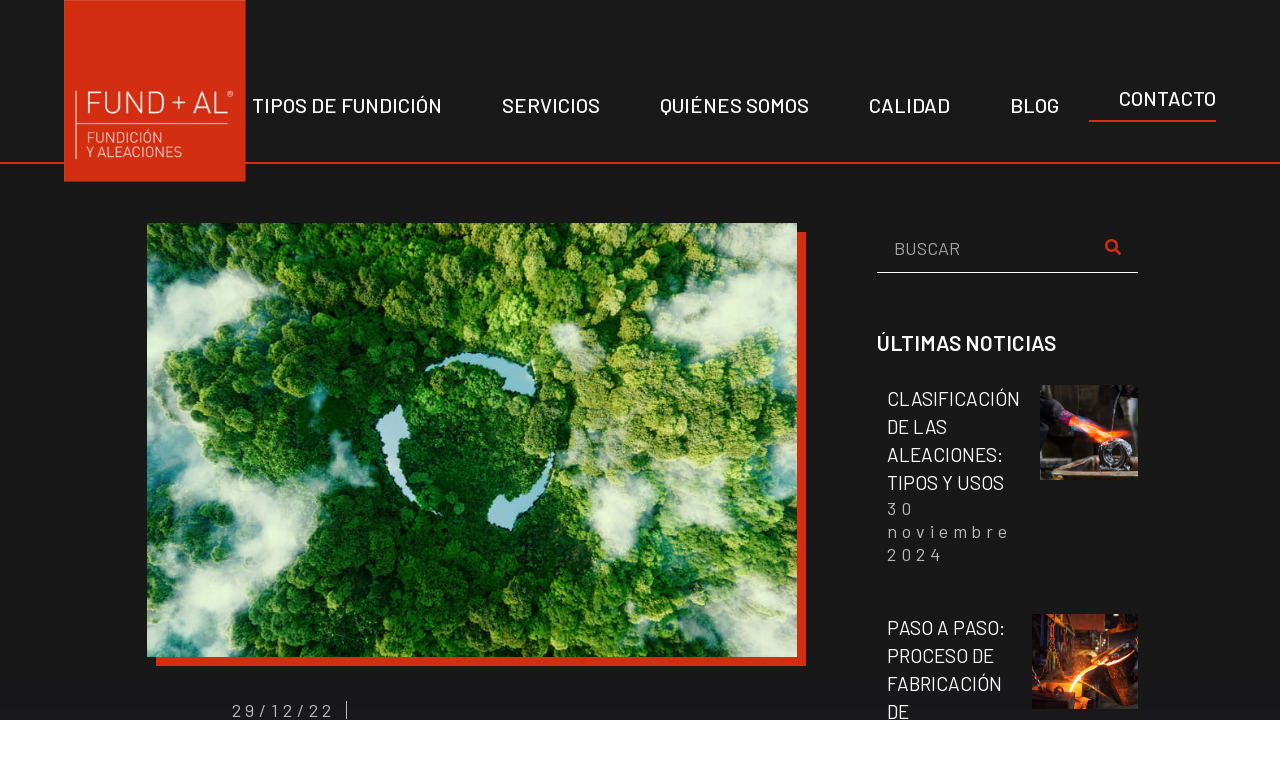

--- FILE ---
content_type: text/html; charset=UTF-8
request_url: https://www.aleacionesyfundidos.com/la-importancia-del-reciclaje-de-los-metales-para-ser-mas-sostenibles/
body_size: 38584
content:
<!doctype html>
<html lang="es">
<head><meta charset="UTF-8"><script>if(navigator.userAgent.match(/MSIE|Internet Explorer/i)||navigator.userAgent.match(/Trident\/7\..*?rv:11/i)){var href=document.location.href;if(!href.match(/[?&]nowprocket/)){if(href.indexOf("?")==-1){if(href.indexOf("#")==-1){document.location.href=href+"?nowprocket=1"}else{document.location.href=href.replace("#","?nowprocket=1#")}}else{if(href.indexOf("#")==-1){document.location.href=href+"&nowprocket=1"}else{document.location.href=href.replace("#","&nowprocket=1#")}}}}</script><script>class RocketLazyLoadScripts{constructor(){this.v="1.2.4",this.triggerEvents=["keydown","mousedown","mousemove","touchmove","touchstart","touchend","wheel"],this.userEventHandler=this._triggerListener.bind(this),this.touchStartHandler=this._onTouchStart.bind(this),this.touchMoveHandler=this._onTouchMove.bind(this),this.touchEndHandler=this._onTouchEnd.bind(this),this.clickHandler=this._onClick.bind(this),this.interceptedClicks=[],window.addEventListener("pageshow",t=>{this.persisted=t.persisted}),window.addEventListener("DOMContentLoaded",()=>{this._preconnect3rdParties()}),this.delayedScripts={normal:[],async:[],defer:[]},this.trash=[],this.allJQueries=[]}_addUserInteractionListener(t){if(document.hidden){t._triggerListener();return}this.triggerEvents.forEach(e=>window.addEventListener(e,t.userEventHandler,{passive:!0})),window.addEventListener("touchstart",t.touchStartHandler,{passive:!0}),window.addEventListener("mousedown",t.touchStartHandler),document.addEventListener("visibilitychange",t.userEventHandler)}_removeUserInteractionListener(){this.triggerEvents.forEach(t=>window.removeEventListener(t,this.userEventHandler,{passive:!0})),document.removeEventListener("visibilitychange",this.userEventHandler)}_onTouchStart(t){"HTML"!==t.target.tagName&&(window.addEventListener("touchend",this.touchEndHandler),window.addEventListener("mouseup",this.touchEndHandler),window.addEventListener("touchmove",this.touchMoveHandler,{passive:!0}),window.addEventListener("mousemove",this.touchMoveHandler),t.target.addEventListener("click",this.clickHandler),this._renameDOMAttribute(t.target,"onclick","rocket-onclick"),this._pendingClickStarted())}_onTouchMove(t){window.removeEventListener("touchend",this.touchEndHandler),window.removeEventListener("mouseup",this.touchEndHandler),window.removeEventListener("touchmove",this.touchMoveHandler,{passive:!0}),window.removeEventListener("mousemove",this.touchMoveHandler),t.target.removeEventListener("click",this.clickHandler),this._renameDOMAttribute(t.target,"rocket-onclick","onclick"),this._pendingClickFinished()}_onTouchEnd(){window.removeEventListener("touchend",this.touchEndHandler),window.removeEventListener("mouseup",this.touchEndHandler),window.removeEventListener("touchmove",this.touchMoveHandler,{passive:!0}),window.removeEventListener("mousemove",this.touchMoveHandler)}_onClick(t){t.target.removeEventListener("click",this.clickHandler),this._renameDOMAttribute(t.target,"rocket-onclick","onclick"),this.interceptedClicks.push(t),t.preventDefault(),t.stopPropagation(),t.stopImmediatePropagation(),this._pendingClickFinished()}_replayClicks(){window.removeEventListener("touchstart",this.touchStartHandler,{passive:!0}),window.removeEventListener("mousedown",this.touchStartHandler),this.interceptedClicks.forEach(t=>{t.target.dispatchEvent(new MouseEvent("click",{view:t.view,bubbles:!0,cancelable:!0}))})}_waitForPendingClicks(){return new Promise(t=>{this._isClickPending?this._pendingClickFinished=t:t()})}_pendingClickStarted(){this._isClickPending=!0}_pendingClickFinished(){this._isClickPending=!1}_renameDOMAttribute(t,e,r){t.hasAttribute&&t.hasAttribute(e)&&(event.target.setAttribute(r,event.target.getAttribute(e)),event.target.removeAttribute(e))}_triggerListener(){this._removeUserInteractionListener(this),"loading"===document.readyState?document.addEventListener("DOMContentLoaded",this._loadEverythingNow.bind(this)):this._loadEverythingNow()}_preconnect3rdParties(){let t=[];document.querySelectorAll("script[type=rocketlazyloadscript][data-rocket-src]").forEach(e=>{let r=e.getAttribute("data-rocket-src");if(r&&0!==r.indexOf("data:")){0===r.indexOf("//")&&(r=location.protocol+r);try{let i=new URL(r).origin;i!==location.origin&&t.push({src:i,crossOrigin:e.crossOrigin||"module"===e.getAttribute("data-rocket-type")})}catch(n){}}}),t=[...new Map(t.map(t=>[JSON.stringify(t),t])).values()],this._batchInjectResourceHints(t,"preconnect")}async _loadEverythingNow(){this.lastBreath=Date.now(),this._delayEventListeners(),this._delayJQueryReady(this),this._handleDocumentWrite(),this._registerAllDelayedScripts(),this._preloadAllScripts(),await this._loadScriptsFromList(this.delayedScripts.normal),await this._loadScriptsFromList(this.delayedScripts.defer),await this._loadScriptsFromList(this.delayedScripts.async);try{await this._triggerDOMContentLoaded(),await this._pendingWebpackRequests(this),await this._triggerWindowLoad()}catch(t){console.error(t)}window.dispatchEvent(new Event("rocket-allScriptsLoaded")),this._waitForPendingClicks().then(()=>{this._replayClicks()}),this._emptyTrash()}_registerAllDelayedScripts(){document.querySelectorAll("script[type=rocketlazyloadscript]").forEach(t=>{t.hasAttribute("data-rocket-src")?t.hasAttribute("async")&&!1!==t.async?this.delayedScripts.async.push(t):t.hasAttribute("defer")&&!1!==t.defer||"module"===t.getAttribute("data-rocket-type")?this.delayedScripts.defer.push(t):this.delayedScripts.normal.push(t):this.delayedScripts.normal.push(t)})}async _transformScript(t){if(await this._littleBreath(),!0===t.noModule&&"noModule"in HTMLScriptElement.prototype){t.setAttribute("data-rocket-status","skipped");return}return new Promise(navigator.userAgent.indexOf("Firefox/")>0||""===navigator.vendor?e=>{let r=document.createElement("script");[...t.attributes].forEach(t=>{let e=t.nodeName;"type"!==e&&("data-rocket-type"===e&&(e="type"),"data-rocket-src"===e&&(e="src"),r.setAttribute(e,t.nodeValue))}),t.text&&(r.text=t.text),r.hasAttribute("src")?(r.addEventListener("load",e),r.addEventListener("error",e)):(r.text=t.text,e());try{t.parentNode.replaceChild(r,t)}catch(i){e()}}:e=>{function r(){t.setAttribute("data-rocket-status","failed"),e()}try{let i=t.getAttribute("data-rocket-type"),n=t.getAttribute("data-rocket-src");i?(t.type=i,t.removeAttribute("data-rocket-type")):t.removeAttribute("type"),t.addEventListener("load",function r(){t.setAttribute("data-rocket-status","executed"),e()}),t.addEventListener("error",r),n?(t.removeAttribute("data-rocket-src"),t.src=n):t.src="data:text/javascript;base64,"+window.btoa(unescape(encodeURIComponent(t.text)))}catch(s){r()}})}async _loadScriptsFromList(t){let e=t.shift();return e&&e.isConnected?(await this._transformScript(e),this._loadScriptsFromList(t)):Promise.resolve()}_preloadAllScripts(){this._batchInjectResourceHints([...this.delayedScripts.normal,...this.delayedScripts.defer,...this.delayedScripts.async],"preload")}_batchInjectResourceHints(t,e){var r=document.createDocumentFragment();t.forEach(t=>{let i=t.getAttribute&&t.getAttribute("data-rocket-src")||t.src;if(i){let n=document.createElement("link");n.href=i,n.rel=e,"preconnect"!==e&&(n.as="script"),t.getAttribute&&"module"===t.getAttribute("data-rocket-type")&&(n.crossOrigin=!0),t.crossOrigin&&(n.crossOrigin=t.crossOrigin),t.integrity&&(n.integrity=t.integrity),r.appendChild(n),this.trash.push(n)}}),document.head.appendChild(r)}_delayEventListeners(){let t={};function e(e,r){!function e(r){!t[r]&&(t[r]={originalFunctions:{add:r.addEventListener,remove:r.removeEventListener},eventsToRewrite:[]},r.addEventListener=function(){arguments[0]=i(arguments[0]),t[r].originalFunctions.add.apply(r,arguments)},r.removeEventListener=function(){arguments[0]=i(arguments[0]),t[r].originalFunctions.remove.apply(r,arguments)});function i(e){return t[r].eventsToRewrite.indexOf(e)>=0?"rocket-"+e:e}}(e),t[e].eventsToRewrite.push(r)}function r(t,e){let r=t[e];Object.defineProperty(t,e,{get:()=>r||function(){},set(i){t["rocket"+e]=r=i}})}e(document,"DOMContentLoaded"),e(window,"DOMContentLoaded"),e(window,"load"),e(window,"pageshow"),e(document,"readystatechange"),r(document,"onreadystatechange"),r(window,"onload"),r(window,"onpageshow")}_delayJQueryReady(t){let e;function r(t){return t.split(" ").map(t=>"load"===t||0===t.indexOf("load.")?"rocket-jquery-load":t).join(" ")}function i(i){if(i&&i.fn&&!t.allJQueries.includes(i)){i.fn.ready=i.fn.init.prototype.ready=function(e){return t.domReadyFired?e.bind(document)(i):document.addEventListener("rocket-DOMContentLoaded",()=>e.bind(document)(i)),i([])};let n=i.fn.on;i.fn.on=i.fn.init.prototype.on=function(){return this[0]===window&&("string"==typeof arguments[0]||arguments[0]instanceof String?arguments[0]=r(arguments[0]):"object"==typeof arguments[0]&&Object.keys(arguments[0]).forEach(t=>{let e=arguments[0][t];delete arguments[0][t],arguments[0][r(t)]=e})),n.apply(this,arguments),this},t.allJQueries.push(i)}e=i}i(window.jQuery),Object.defineProperty(window,"jQuery",{get:()=>e,set(t){i(t)}})}async _pendingWebpackRequests(t){let e=document.querySelector("script[data-webpack]");async function r(){return new Promise(t=>{e.addEventListener("load",t),e.addEventListener("error",t)})}e&&(await r(),await t._requestAnimFrame(),await t._pendingWebpackRequests(t))}async _triggerDOMContentLoaded(){this.domReadyFired=!0,await this._littleBreath(),document.dispatchEvent(new Event("rocket-DOMContentLoaded")),await this._littleBreath(),window.dispatchEvent(new Event("rocket-DOMContentLoaded")),await this._littleBreath(),document.dispatchEvent(new Event("rocket-readystatechange")),await this._littleBreath(),document.rocketonreadystatechange&&document.rocketonreadystatechange()}async _triggerWindowLoad(){await this._littleBreath(),window.dispatchEvent(new Event("rocket-load")),await this._littleBreath(),window.rocketonload&&window.rocketonload(),await this._littleBreath(),this.allJQueries.forEach(t=>t(window).trigger("rocket-jquery-load")),await this._littleBreath();let t=new Event("rocket-pageshow");t.persisted=this.persisted,window.dispatchEvent(t),await this._littleBreath(),window.rocketonpageshow&&window.rocketonpageshow({persisted:this.persisted})}_handleDocumentWrite(){let t=new Map;document.write=document.writeln=function(e){let r=document.currentScript;r||console.error("WPRocket unable to document.write this: "+e);let i=document.createRange(),n=r.parentElement,s=t.get(r);void 0===s&&(s=r.nextSibling,t.set(r,s));let a=document.createDocumentFragment();i.setStart(a,0),a.appendChild(i.createContextualFragment(e)),n.insertBefore(a,s)}}async _littleBreath(){Date.now()-this.lastBreath>45&&(await this._requestAnimFrame(),this.lastBreath=Date.now())}async _requestAnimFrame(){return document.hidden?new Promise(t=>setTimeout(t)):new Promise(t=>requestAnimationFrame(t))}_emptyTrash(){this.trash.forEach(t=>t.remove())}static run(){let t=new RocketLazyLoadScripts;t._addUserInteractionListener(t)}}RocketLazyLoadScripts.run();</script>
	<!-- Start cookieyes banner -->
	<script type="rocketlazyloadscript" data-minify="1" id="cookieyes" data-rocket-type="text/javascript" data-rocket-src="https://www.aleacionesyfundidos.com/wp-content/cache/min/1/client_data/78250ae43f8f57665a1da2ba/script.js?ver=1731396773" defer></script>
	<!-- End cookieyes banner -->
	
	<meta name="viewport" content="width=device-width, initial-scale=1">
	<link rel="profile" href="https://gmpg.org/xfn/11">
	<meta name='robots' content='index, follow, max-image-preview:large, max-snippet:-1, max-video-preview:-1' />

	<!-- This site is optimized with the Yoast SEO plugin v21.5 - https://yoast.com/wordpress/plugins/seo/ -->
	<title>La importancia del reciclaje de los metales para ser más sostenibles - Fundiciones y Aleaciones HM</title><link rel="preload" as="style" href="https://fonts.googleapis.com/css?family=Roboto%3A100%2C100italic%2C200%2C200italic%2C300%2C300italic%2C400%2C400italic%2C500%2C500italic%2C600%2C600italic%2C700%2C700italic%2C800%2C800italic%2C900%2C900italic%7CRoboto%20Slab%3A100%2C100italic%2C200%2C200italic%2C300%2C300italic%2C400%2C400italic%2C500%2C500italic%2C600%2C600italic%2C700%2C700italic%2C800%2C800italic%2C900%2C900italic%7CBarlow%3A100%2C100italic%2C200%2C200italic%2C300%2C300italic%2C400%2C400italic%2C500%2C500italic%2C600%2C600italic%2C700%2C700italic%2C800%2C800italic%2C900%2C900italic&#038;display=swap" /><link rel="stylesheet" href="https://fonts.googleapis.com/css?family=Roboto%3A100%2C100italic%2C200%2C200italic%2C300%2C300italic%2C400%2C400italic%2C500%2C500italic%2C600%2C600italic%2C700%2C700italic%2C800%2C800italic%2C900%2C900italic%7CRoboto%20Slab%3A100%2C100italic%2C200%2C200italic%2C300%2C300italic%2C400%2C400italic%2C500%2C500italic%2C600%2C600italic%2C700%2C700italic%2C800%2C800italic%2C900%2C900italic%7CBarlow%3A100%2C100italic%2C200%2C200italic%2C300%2C300italic%2C400%2C400italic%2C500%2C500italic%2C600%2C600italic%2C700%2C700italic%2C800%2C800italic%2C900%2C900italic&#038;display=swap" media="print" onload="this.media='all'" /><noscript><link rel="stylesheet" href="https://fonts.googleapis.com/css?family=Roboto%3A100%2C100italic%2C200%2C200italic%2C300%2C300italic%2C400%2C400italic%2C500%2C500italic%2C600%2C600italic%2C700%2C700italic%2C800%2C800italic%2C900%2C900italic%7CRoboto%20Slab%3A100%2C100italic%2C200%2C200italic%2C300%2C300italic%2C400%2C400italic%2C500%2C500italic%2C600%2C600italic%2C700%2C700italic%2C800%2C800italic%2C900%2C900italic%7CBarlow%3A100%2C100italic%2C200%2C200italic%2C300%2C300italic%2C400%2C400italic%2C500%2C500italic%2C600%2C600italic%2C700%2C700italic%2C800%2C800italic%2C900%2C900italic&#038;display=swap" /></noscript><style id="rocket-critical-css">html{line-height:1.15;-webkit-text-size-adjust:100%}*,:after,:before{-webkit-box-sizing:border-box;box-sizing:border-box}body{margin:0;font-family:-apple-system,BlinkMacSystemFont,Segoe UI,Roboto,Helvetica Neue,Arial,Noto Sans,sans-serif;font-size:1rem;font-weight:400;line-height:1.5;color:#333;background-color:#fff}h1,h2,h3{margin-top:.5rem;margin-bottom:1rem;font-family:inherit;font-weight:500;line-height:1.2;color:inherit}h1{font-size:2.5rem}h2{font-size:2rem}h3{font-size:1.75rem}p{margin-top:0;margin-bottom:.9rem}a{background-color:transparent;text-decoration:none;color:#c36}a:not([href]):not([tabindex]){color:inherit;text-decoration:none}img{border-style:none;height:auto;max-width:100%}label{display:inline-block;line-height:1;vertical-align:middle}button,input{font-family:inherit;font-size:1rem;line-height:1.5;margin:0}input[type=search]{width:100%;border:1px solid #666;border-radius:3px;padding:.5rem 1rem}button,input{overflow:visible}button{text-transform:none}[type=submit],button{width:auto;-webkit-appearance:button}[type=submit]::-moz-focus-inner,button::-moz-focus-inner{border-style:none;padding:0}[type=submit]:-moz-focusring,button:-moz-focusring{outline:1px dotted ButtonText}[type=submit],button{display:inline-block;font-weight:400;color:#c36;text-align:center;white-space:nowrap;background-color:transparent;border:1px solid #c36;padding:.5rem 1rem;font-size:1rem;border-radius:3px}[type=checkbox]{-webkit-box-sizing:border-box;box-sizing:border-box;padding:0}[type=search]{-webkit-appearance:textfield;outline-offset:-2px}[type=search]::-webkit-search-decoration{-webkit-appearance:none}::-webkit-file-upload-button{-webkit-appearance:button;font:inherit}li,ul{margin-top:0;margin-bottom:0;border:0;outline:0;font-size:100%;vertical-align:baseline;background:transparent}.site-navigation{grid-area:nav-menu;display:-webkit-box;display:-ms-flexbox;display:flex;-webkit-box-align:center;-ms-flex-align:center;align-items:center;-webkit-box-pack:end;-ms-flex-pack:end;justify-content:flex-end;-webkit-box-flex:1;-ms-flex-positive:1;flex-grow:1}@font-face{font-display:swap;font-family:eicons;src:url(https://www.aleacionesyfundidos.com/wp-content/plugins/elementor/assets/lib/eicons/fonts/eicons.eot?5.13.0);src:url(https://www.aleacionesyfundidos.com/wp-content/plugins/elementor/assets/lib/eicons/fonts/eicons.eot?5.13.0#iefix) format("embedded-opentype"),url(https://www.aleacionesyfundidos.com/wp-content/plugins/elementor/assets/lib/eicons/fonts/eicons.woff2?5.13.0) format("woff2"),url(https://www.aleacionesyfundidos.com/wp-content/plugins/elementor/assets/lib/eicons/fonts/eicons.woff?5.13.0) format("woff"),url(https://www.aleacionesyfundidos.com/wp-content/plugins/elementor/assets/lib/eicons/fonts/eicons.ttf?5.13.0) format("truetype"),url(https://www.aleacionesyfundidos.com/wp-content/plugins/elementor/assets/lib/eicons/fonts/eicons.svg?5.13.0#eicon) format("svg");font-weight:400;font-style:normal}[class^=eicon]{display:inline-block;font-family:eicons;font-size:inherit;font-weight:400;font-style:normal;font-variant:normal;line-height:1;text-rendering:auto;-webkit-font-smoothing:antialiased;-moz-osx-font-smoothing:grayscale}.eicon-menu-bar:before{content:'\e816'}.elementor-column-gap-default>.elementor-row>.elementor-column>.elementor-element-populated{padding:10px}@media (max-width:767px){.elementor-column{width:100%}}.elementor-screen-only{position:absolute;top:-10000em;width:1px;height:1px;margin:-1px;padding:0;overflow:hidden;clip:rect(0,0,0,0);border:0}.elementor-clearfix:after{content:"";display:block;clear:both;width:0;height:0}.elementor{-webkit-hyphens:manual;-ms-hyphens:manual;hyphens:manual}.elementor *,.elementor :after,.elementor :before{-webkit-box-sizing:border-box;box-sizing:border-box}.elementor a{-webkit-box-shadow:none;box-shadow:none;text-decoration:none}.elementor img{height:auto;max-width:100%;border:none;-webkit-border-radius:0;border-radius:0;-webkit-box-shadow:none;box-shadow:none}.elementor .elementor-background-overlay{height:100%;width:100%;top:0;left:0;position:absolute}.elementor-widget-wrap>.elementor-element.elementor-absolute{position:absolute}.elementor-element.elementor-absolute{z-index:1}:root{--page-title-display:block}.elementor-page-title{display:var(--page-title-display)}.elementor-section{position:relative}.elementor-section .elementor-container{display:-webkit-box;display:-ms-flexbox;display:flex;margin-right:auto;margin-left:auto;position:relative}@media (max-width:1024px){.elementor-section .elementor-container{-ms-flex-wrap:wrap;flex-wrap:wrap}}.elementor-section.elementor-section-boxed>.elementor-container{max-width:1140px}.elementor-row{width:100%;display:-webkit-box;display:-ms-flexbox;display:flex}@media (max-width:1024px){.elementor-row{-ms-flex-wrap:wrap;flex-wrap:wrap}}.elementor-widget-wrap{position:relative;width:100%;-ms-flex-wrap:wrap;flex-wrap:wrap;-ms-flex-line-pack:start;align-content:flex-start}.elementor:not(.elementor-bc-flex-widget) .elementor-widget-wrap{display:-webkit-box;display:-ms-flexbox;display:flex}.elementor-widget-wrap>.elementor-element{width:100%}.elementor-widget{position:relative}.elementor-widget:not(:last-child){margin-bottom:20px}.elementor-column{min-height:1px}.elementor-column,.elementor-column-wrap{position:relative;display:-webkit-box;display:-ms-flexbox;display:flex}.elementor-column-wrap{width:100%}@media (min-width:768px){.elementor-column.elementor-col-50{width:50%}.elementor-column.elementor-col-100{width:100%}}@media (max-width:767px){.elementor-column{width:100%}}ul.elementor-icon-list-items.elementor-inline-items{display:-webkit-box;display:-ms-flexbox;display:flex;-ms-flex-wrap:wrap;flex-wrap:wrap}ul.elementor-icon-list-items.elementor-inline-items .elementor-inline-item{word-break:break-word}.elementor-grid{display:grid;grid-column-gap:var(--grid-column-gap);grid-row-gap:var(--grid-row-gap)}.elementor-grid .elementor-grid-item{min-width:0}.elementor-grid-0 .elementor-grid{display:inline-block;width:100%;word-spacing:var(--grid-column-gap);margin-bottom:calc(-1 * var(--grid-row-gap))}.elementor-grid-0 .elementor-grid .elementor-grid-item{display:inline-block;margin-bottom:var(--grid-row-gap);word-break:break-word}.elementor-grid-1 .elementor-grid{grid-template-columns:repeat(1,1fr)}.elementor-grid-3 .elementor-grid{grid-template-columns:repeat(3,1fr)}@media (max-width:1024px){.elementor-grid-tablet-1 .elementor-grid{grid-template-columns:repeat(1,1fr)}.elementor-grid-tablet-2 .elementor-grid{grid-template-columns:repeat(2,1fr)}}@media (max-width:767px){.elementor-grid-mobile-1 .elementor-grid{grid-template-columns:repeat(1,1fr)}}@media (min-width:1025px){#elementor-device-mode:after{content:"desktop"}}@media (min-width:-1px){#elementor-device-mode:after{content:"widescreen"}}@media (max-width:-1px){#elementor-device-mode:after{content:"laptop";content:"tablet_extra"}}@media (max-width:1024px){#elementor-device-mode:after{content:"tablet"}}@media (max-width:-1px){#elementor-device-mode:after{content:"mobile_extra"}}@media (max-width:767px){#elementor-device-mode:after{content:"mobile"}}[class^=eicon]{display:inline-block;font-family:eicons;font-size:inherit;font-weight:400;font-style:normal;font-variant:normal;line-height:1;text-rendering:auto;-webkit-font-smoothing:antialiased;-moz-osx-font-smoothing:grayscale}.eicon-menu-bar:before{content:"\e816"}.elementor-tab-title a{color:inherit}.elementor-icon{display:inline-block;line-height:1;color:#818a91;font-size:50px;text-align:center}.elementor-icon i{width:1em;height:1em;position:relative;display:block}.elementor-icon i:before{position:absolute;left:50%;-webkit-transform:translateX(-50%);-ms-transform:translateX(-50%);transform:translateX(-50%)}.elementor .elementor-element ul.elementor-icon-list-items{padding:0}@media (max-width:767px){.elementor .elementor-hidden-phone{display:none}}@media (min-width:768px) and (max-width:1024px){.elementor .elementor-hidden-tablet{display:none}}@media (min-width:1025px) and (max-width:99999px){.elementor .elementor-hidden-desktop{display:none}}.elementor-accordion{text-align:left}.elementor-accordion .elementor-accordion-item{border:1px solid #d4d4d4}.elementor-accordion .elementor-accordion-item+.elementor-accordion-item{border-top:none}.elementor-accordion .elementor-tab-title{margin:0;padding:15px 20px;font-weight:700;line-height:1;outline:none}.elementor-accordion .elementor-tab-title .elementor-accordion-icon{display:inline-block;width:1.5em}.elementor-accordion .elementor-tab-title .elementor-accordion-icon.elementor-accordion-icon-right{float:right;text-align:right}.elementor-accordion .elementor-tab-title .elementor-accordion-icon .elementor-accordion-icon-closed{display:block}.elementor-accordion .elementor-tab-title .elementor-accordion-icon .elementor-accordion-icon-opened{display:none}.elementor-accordion .elementor-tab-content{display:none;padding:15px 20px;border-top:1px solid #d4d4d4}@media (max-width:767px){.elementor-accordion .elementor-tab-title{padding:12px 15px}.elementor-accordion .elementor-tab-title .elementor-accordion-icon{width:1.2em}.elementor-accordion .elementor-tab-content{padding:7px 15px}}.elementor-heading-title{padding:0;margin:0;line-height:1}.elementor-widget .elementor-icon-list-items.elementor-inline-items{margin-right:-8px;margin-left:-8px}.elementor-widget .elementor-icon-list-items.elementor-inline-items .elementor-icon-list-item{margin-right:8px;margin-left:8px}.elementor-widget .elementor-icon-list-items.elementor-inline-items .elementor-icon-list-item:after{width:auto;left:auto;right:auto;position:relative;height:100%;top:50%;-webkit-transform:translateY(-50%);-ms-transform:translateY(-50%);transform:translateY(-50%);border-top:0;border-bottom:0;border-right:0;border-left-width:1px;border-style:solid;right:-8px}.elementor-widget .elementor-icon-list-items{list-style-type:none;margin:0;padding:0}.elementor-widget .elementor-icon-list-item{margin:0;padding:0;position:relative}.elementor-widget .elementor-icon-list-item:after{position:absolute;bottom:0;width:100%}.elementor-widget .elementor-icon-list-item{display:-webkit-box;display:-ms-flexbox;display:flex;-webkit-box-align:center;-ms-flex-align:center;align-items:center;font-size:inherit}.elementor-widget .elementor-icon-list-icon+.elementor-icon-list-text{-ms-flex-item-align:center;align-self:center;padding-left:5px}.elementor-widget .elementor-icon-list-icon{display:-webkit-box;display:-ms-flexbox;display:flex}.elementor-widget .elementor-icon-list-icon i{width:1.25em;font-size:var(--e-icon-list-icon-size)}.elementor-widget.elementor-widget-icon-list .elementor-icon-list-icon{text-align:var(--e-icon-list-icon-align)}.elementor-widget:not(.elementor-align-right) .elementor-icon-list-item:after{left:0}.elementor-widget:not(.elementor-align-left) .elementor-icon-list-item:after{right:0}@media (max-width:1024px){.elementor-widget:not(.elementor-tablet-align-right) .elementor-icon-list-item:after{left:0}.elementor-widget:not(.elementor-tablet-align-left) .elementor-icon-list-item:after{right:0}}@media (max-width:767px){.elementor-widget:not(.elementor-mobile-align-right) .elementor-icon-list-item:after{left:0}.elementor-widget:not(.elementor-mobile-align-left) .elementor-icon-list-item:after{right:0}}.elementor-widget-image{text-align:center}.elementor-widget-image a{display:inline-block}.elementor-widget-image img{vertical-align:middle;display:inline-block}.elementor-widget-social-icons.elementor-grid-0 .elementor-widget-container{line-height:1;font-size:0}.elementor-widget-social-icons .elementor-grid{grid-column-gap:var(--grid-column-gap,5px);grid-row-gap:var(--grid-row-gap,5px);grid-template-columns:var(--grid-template-columns);-webkit-box-pack:var(--justify-content,center);-ms-flex-pack:var(--justify-content,center);justify-content:var(--justify-content,center);justify-items:var(--justify-content,center)}.elementor-icon.elementor-social-icon{font-size:var(--icon-size,25px);line-height:var(--icon-size,25px);width:calc(var(--icon-size, 25px) + (2 * var(--icon-padding, .5em)));height:calc(var(--icon-size, 25px) + (2 * var(--icon-padding, .5em)))}.elementor-social-icon{--e-social-icon-icon-color:#fff;display:-webkit-inline-box;display:-ms-inline-flexbox;display:inline-flex;background-color:#818a91;-webkit-box-align:center;-ms-flex-align:center;align-items:center;-webkit-box-pack:center;-ms-flex-pack:center;justify-content:center;text-align:center}.elementor-social-icon i{color:var(--e-social-icon-icon-color)}.elementor-social-icon:last-child{margin:0}.elementor-social-icon-facebook-f{background-color:#3b5998}.elementor-shape-rounded .elementor-icon.elementor-social-icon{-webkit-border-radius:10%;border-radius:10%}.elementor-kit-6{--e-global-color-primary:#6EC1E4;--e-global-color-secondary:#54595F;--e-global-color-text:#7A7A7A;--e-global-color-accent:#61CE70;--e-global-color-60ad54e8:#4054B2;--e-global-color-274e4e9b:#23A455;--e-global-color-7733c525:#000;--e-global-color-675f1e65:#FFF;--e-global-typography-primary-font-family:"Roboto";--e-global-typography-primary-font-weight:600;--e-global-typography-secondary-font-family:"Roboto Slab";--e-global-typography-secondary-font-weight:400;--e-global-typography-text-font-family:"Roboto";--e-global-typography-text-font-weight:400;--e-global-typography-accent-font-family:"Roboto";--e-global-typography-accent-font-weight:500}.elementor-section.elementor-section-boxed>.elementor-container{max-width:1140px}.elementor-widget:not(:last-child){margin-bottom:20px}@media (max-width:1024px){.elementor-section.elementor-section-boxed>.elementor-container{max-width:1024px}}@media (max-width:767px){.elementor-section.elementor-section-boxed>.elementor-container{max-width:767px}}.elementor-location-header:before{content:"";display:table;clear:both}.elementor-post-navigation{overflow:hidden;display:-webkit-box;display:-ms-flexbox;display:flex}.elementor-post-navigation .post-navigation__arrow-wrapper{color:#d4d4d4}.elementor-post-navigation .post-navigation__arrow-wrapper.post-navigation__arrow-prev{font-size:30px;padding-right:15px}.elementor-post-navigation .post-navigation__arrow-wrapper.post-navigation__arrow-next{font-size:30px;padding-left:15px}.elementor-post-navigation .post-navigation__arrow-wrapper i{-webkit-transform:translateY(-5%);-ms-transform:translateY(-5%);transform:translateY(-5%)}.elementor-post-navigation .elementor-post-navigation__link__next,.elementor-post-navigation .elementor-post-navigation__link__prev{overflow:hidden}.elementor-post-navigation .elementor-post-navigation__link a{display:-webkit-box;display:-ms-flexbox;display:flex;-webkit-box-align:center;-ms-flex-align:center;align-items:center;max-width:100%}.elementor-post-navigation span.elementor-post-navigation__link__next{text-align:right}.elementor-post-navigation span.elementor-post-navigation__link__next,.elementor-post-navigation span.elementor-post-navigation__link__prev{display:-webkit-box;display:-ms-flexbox;display:flex;-webkit-box-orient:vertical;-webkit-box-direction:normal;-ms-flex-direction:column;flex-direction:column}.elementor-post-navigation .elementor-post-navigation__link{width:calc(50% - (1px / 2));white-space:nowrap;overflow:hidden;-o-text-overflow:ellipsis;text-overflow:ellipsis}.elementor-post-navigation .elementor-post-navigation__next{text-align:right}.elementor-post-navigation .elementor-post-navigation__next a{float:right}.elementor-search-form{display:block}.elementor-search-form button,.elementor-search-form input[type=search]{margin:0;border:0;padding:0;display:inline-block;vertical-align:middle;white-space:normal;background:none;line-height:1;min-width:0;font-size:15px;-webkit-appearance:none;-moz-appearance:none}.elementor-search-form button{background-color:#818a91;font-size:var(--e-search-form-submit-icon-size,16px);color:#fff;border-radius:0}.elementor-search-form__container{display:-webkit-box;display:-ms-flexbox;display:flex;overflow:hidden;border:0 solid transparent;min-height:50px}.elementor-search-form__container:not(.elementor-search-form--full-screen){background:#eceeef}.elementor-search-form__input{-ms-flex-preferred-size:100%;flex-basis:100%;color:#55595c}.elementor-search-form__input::-webkit-input-placeholder{color:inherit;font-family:inherit;opacity:.6}.elementor-search-form__input:-ms-input-placeholder{color:inherit;font-family:inherit;opacity:.6}.elementor-search-form__input:-moz-placeholder,.elementor-search-form__input::-moz-placeholder{color:inherit;font-family:inherit;opacity:.6}.elementor-search-form__input::-ms-input-placeholder{color:inherit;font-family:inherit;opacity:.6}.elementor-search-form__submit{font-size:var(--e-search-form-submit-icon-size,16px)}.elementor-search-form .elementor-search-form__submit{color:var(--e-search-form-submit-text-color,#fff);border:none;border-radius:0}.elementor-post-info__terms-list{display:inline-block}.elementor-icon-list-items .elementor-icon-list-item .elementor-icon-list-text{display:inline-block}.elementor-icon-list-items .elementor-icon-list-item .elementor-icon-list-text span{display:inline}[data-elementor-type=popup]:not(.elementor-edit-area){display:none}.elementor-widget-posts:after{display:none}.elementor-posts-container:not(.elementor-posts-masonry){-webkit-box-align:stretch;-ms-flex-align:stretch;align-items:stretch}.elementor-posts-container .elementor-post{padding:0;margin:0}.elementor-posts-container .elementor-post__thumbnail{overflow:hidden}.elementor-posts-container .elementor-post__thumbnail img{display:block;width:100%;max-height:none;max-width:none}.elementor-posts-container .elementor-post__thumbnail__link{position:relative;display:block;width:100%}.elementor-posts .elementor-post{display:-webkit-box;display:-ms-flexbox;display:flex}.elementor-posts .elementor-post__title{font-size:18px;margin:0}.elementor-posts .elementor-post__meta-data{line-height:1.3em;font-size:12px;margin-bottom:13px;color:#adadad}.elementor-posts .elementor-post__thumbnail{position:relative}.elementor-posts--skin-classic{display:grid;-ms-flex-wrap:wrap;flex-wrap:wrap}.elementor-posts--skin-classic:not(.elementor-posts-masonry){-webkit-box-align:stretch;-ms-flex-align:stretch;align-items:stretch}.elementor-posts--skin-classic .elementor-post{overflow:hidden}.elementor-posts--skin-classic .elementor-post__text{-webkit-box-flex:1;-ms-flex-positive:1;flex-grow:1}.elementor-posts--thumbnail-left .elementor-post__thumbnail__link,.elementor-posts--thumbnail-right .elementor-post__thumbnail__link{-ms-flex-negative:0;flex-shrink:0;width:25%}.elementor-posts--thumbnail-left .elementor-post__thumbnail__link{-webkit-box-ordinal-group:1;-ms-flex-order:0;order:0;margin-right:20px}.elementor-posts--thumbnail-right .elementor-post__thumbnail__link{-webkit-box-ordinal-group:6;-ms-flex-order:5;order:5;margin-left:20px}.elementor-item:after,.elementor-item:before{display:block;position:absolute}.elementor-item:not(:hover):not(:focus):not(.elementor-item-active):not(.highlighted):after,.elementor-item:not(:hover):not(:focus):not(.elementor-item-active):not(.highlighted):before{opacity:0}.elementor-nav-menu--main .elementor-nav-menu a{padding:13px 20px}.elementor-nav-menu--main .elementor-nav-menu ul{position:absolute;width:12em;border-width:0;border-style:solid;padding:0}.elementor-nav-menu--layout-horizontal{display:-webkit-box;display:-ms-flexbox;display:flex}.elementor-nav-menu--layout-horizontal .elementor-nav-menu{display:-webkit-box;display:-ms-flexbox;display:flex;-ms-flex-wrap:wrap;flex-wrap:wrap}.elementor-nav-menu--layout-horizontal .elementor-nav-menu a{white-space:nowrap;-webkit-box-flex:1;-ms-flex-positive:1;flex-grow:1}.elementor-nav-menu--layout-horizontal .elementor-nav-menu>li{display:-webkit-box;display:-ms-flexbox;display:flex}.elementor-nav-menu--layout-horizontal .elementor-nav-menu>li ul{top:100%!important}.elementor-nav-menu--layout-horizontal .elementor-nav-menu>li:not(:first-child)>a{-webkit-margin-start:var(--e-nav-menu-horizontal-menu-item-margin);margin-inline-start:var(--e-nav-menu-horizontal-menu-item-margin)}.elementor-nav-menu--layout-horizontal .elementor-nav-menu>li:not(:last-child)>a{-webkit-margin-end:var(--e-nav-menu-horizontal-menu-item-margin);margin-inline-end:var(--e-nav-menu-horizontal-menu-item-margin)}.elementor-nav-menu--layout-horizontal .elementor-nav-menu>li:not(:last-child):after{content:var(--e-nav-menu-divider-content,none);height:var(--e-nav-menu-divider-height,35%);border-left:var(--e-nav-menu-divider-width,2px) var(--e-nav-menu-divider-style,solid) var(--e-nav-menu-divider-color,#000);border-bottom-color:var(--e-nav-menu-divider-color,#000);border-right-color:var(--e-nav-menu-divider-color,#000);border-top-color:var(--e-nav-menu-divider-color,#000);-ms-flex-item-align:center;align-self:center}.elementor-nav-menu__align-right .elementor-nav-menu{margin-left:auto}.elementor-nav-menu__align-right .elementor-nav-menu{-webkit-box-pack:end;-ms-flex-pack:end;justify-content:flex-end}.elementor-widget-nav-menu:not(.elementor-nav-menu--toggle) .elementor-menu-toggle{display:none}.elementor-widget-nav-menu .elementor-widget-container{display:-webkit-box;display:-ms-flexbox;display:flex;-webkit-box-orient:vertical;-webkit-box-direction:normal;-ms-flex-direction:column;flex-direction:column}.elementor-nav-menu{position:relative;z-index:2}.elementor-nav-menu:after{content:"\00a0";display:block;height:0;font:0/0 serif;clear:both;visibility:hidden;overflow:hidden}.elementor-nav-menu,.elementor-nav-menu li,.elementor-nav-menu ul{display:block;list-style:none;margin:0;padding:0;line-height:normal}.elementor-nav-menu ul{display:none}.elementor-nav-menu a,.elementor-nav-menu li{position:relative}.elementor-nav-menu li{border-width:0}.elementor-nav-menu a{display:-webkit-box;display:-ms-flexbox;display:flex;-webkit-box-align:center;-ms-flex-align:center;align-items:center}.elementor-nav-menu a{padding:10px 20px;line-height:20px}.elementor-menu-toggle{display:-webkit-box;display:-ms-flexbox;display:flex;-webkit-box-align:center;-ms-flex-align:center;align-items:center;-webkit-box-pack:center;-ms-flex-pack:center;justify-content:center;font-size:22px;padding:.25em;border:0 solid;border-radius:3px;background-color:rgba(0,0,0,.05);color:#494c4f}.elementor-nav-menu--dropdown{background-color:#fff;font-size:13px}.elementor-nav-menu--dropdown-none .elementor-menu-toggle,.elementor-nav-menu--dropdown-none .elementor-nav-menu--dropdown{display:none}.elementor-nav-menu--dropdown.elementor-nav-menu__container{margin-top:10px;-webkit-transform-origin:top;-ms-transform-origin:top;transform-origin:top;overflow:auto}.elementor-nav-menu--dropdown.elementor-nav-menu__container .elementor-sub-item{font-size:.85em}.elementor-nav-menu--dropdown a{color:#494c4f}ul.elementor-nav-menu--dropdown a{text-shadow:none;border-left:8px solid transparent}.fa,.fab,.far,.fas{-moz-osx-font-smoothing:grayscale;-webkit-font-smoothing:antialiased;display:inline-block;font-style:normal;font-variant:normal;text-rendering:auto;line-height:1}.fa-angle-left:before{content:"\f104"}.fa-angle-right:before{content:"\f105"}.fa-chevron-down:before{content:"\f078"}.fa-chevron-up:before{content:"\f077"}.fa-envelope:before{content:"\f0e0"}.fa-facebook-f:before{content:"\f39e"}.fa-map-marker-alt:before{content:"\f3c5"}.fa-phone-alt:before{content:"\f879"}.fa-search:before{content:"\f002"}@font-face{font-family:"Font Awesome 5 Brands";font-style:normal;font-weight:400;font-display:swap;src:url(https://www.aleacionesyfundidos.com/wp-content/plugins/elementor/assets/lib/font-awesome/webfonts/fa-brands-400.eot);src:url(https://www.aleacionesyfundidos.com/wp-content/plugins/elementor/assets/lib/font-awesome/webfonts/fa-brands-400.eot?#iefix) format("embedded-opentype"),url(https://www.aleacionesyfundidos.com/wp-content/plugins/elementor/assets/lib/font-awesome/webfonts/fa-brands-400.woff2) format("woff2"),url(https://www.aleacionesyfundidos.com/wp-content/plugins/elementor/assets/lib/font-awesome/webfonts/fa-brands-400.woff) format("woff"),url(https://www.aleacionesyfundidos.com/wp-content/plugins/elementor/assets/lib/font-awesome/webfonts/fa-brands-400.ttf) format("truetype"),url(https://www.aleacionesyfundidos.com/wp-content/plugins/elementor/assets/lib/font-awesome/webfonts/fa-brands-400.svg#fontawesome) format("svg")}.fab{font-family:"Font Awesome 5 Brands"}@font-face{font-family:"Font Awesome 5 Free";font-style:normal;font-weight:400;font-display:swap;src:url(https://www.aleacionesyfundidos.com/wp-content/plugins/elementor/assets/lib/font-awesome/webfonts/fa-regular-400.eot);src:url(https://www.aleacionesyfundidos.com/wp-content/plugins/elementor/assets/lib/font-awesome/webfonts/fa-regular-400.eot?#iefix) format("embedded-opentype"),url(https://www.aleacionesyfundidos.com/wp-content/plugins/elementor/assets/lib/font-awesome/webfonts/fa-regular-400.woff2) format("woff2"),url(https://www.aleacionesyfundidos.com/wp-content/plugins/elementor/assets/lib/font-awesome/webfonts/fa-regular-400.woff) format("woff"),url(https://www.aleacionesyfundidos.com/wp-content/plugins/elementor/assets/lib/font-awesome/webfonts/fa-regular-400.ttf) format("truetype"),url(https://www.aleacionesyfundidos.com/wp-content/plugins/elementor/assets/lib/font-awesome/webfonts/fa-regular-400.svg#fontawesome) format("svg")}.fab,.far{font-weight:400}@font-face{font-family:"Font Awesome 5 Free";font-style:normal;font-weight:900;font-display:swap;src:url(https://www.aleacionesyfundidos.com/wp-content/plugins/elementor/assets/lib/font-awesome/webfonts/fa-solid-900.eot);src:url(https://www.aleacionesyfundidos.com/wp-content/plugins/elementor/assets/lib/font-awesome/webfonts/fa-solid-900.eot?#iefix) format("embedded-opentype"),url(https://www.aleacionesyfundidos.com/wp-content/plugins/elementor/assets/lib/font-awesome/webfonts/fa-solid-900.woff2) format("woff2"),url(https://www.aleacionesyfundidos.com/wp-content/plugins/elementor/assets/lib/font-awesome/webfonts/fa-solid-900.woff) format("woff"),url(https://www.aleacionesyfundidos.com/wp-content/plugins/elementor/assets/lib/font-awesome/webfonts/fa-solid-900.ttf) format("truetype"),url(https://www.aleacionesyfundidos.com/wp-content/plugins/elementor/assets/lib/font-awesome/webfonts/fa-solid-900.svg#fontawesome) format("svg")}.fa,.far,.fas{font-family:"Font Awesome 5 Free"}.fa,.fas{font-weight:900}.elementor-widget-heading .elementor-heading-title{color:var(--e-global-color-primary);font-family:var(--e-global-typography-primary-font-family),Sans-serif;font-weight:var(--e-global-typography-primary-font-weight)}.elementor-widget-icon.elementor-view-default .elementor-icon{color:var(--e-global-color-primary);border-color:var(--e-global-color-primary)}.elementor-widget-icon-list .elementor-icon-list-item:not(:last-child):after{border-color:var(--e-global-color-text)}.elementor-widget-icon-list .elementor-icon-list-icon i{color:var(--e-global-color-primary)}.elementor-widget-icon-list .elementor-icon-list-text{color:var(--e-global-color-secondary)}.elementor-widget-icon-list .elementor-icon-list-item>.elementor-icon-list-text{font-family:var(--e-global-typography-text-font-family),Sans-serif;font-weight:var(--e-global-typography-text-font-weight)}.elementor-widget-accordion .elementor-accordion-icon,.elementor-widget-accordion .elementor-accordion-title{color:var(--e-global-color-primary)}.elementor-widget-accordion .elementor-accordion-title{font-family:var(--e-global-typography-primary-font-family),Sans-serif;font-weight:var(--e-global-typography-primary-font-weight)}.elementor-widget-accordion .elementor-tab-content{color:var(--e-global-color-text);font-family:var(--e-global-typography-text-font-family),Sans-serif;font-weight:var(--e-global-typography-text-font-weight)}.elementor-widget-theme-post-title .elementor-heading-title{color:var(--e-global-color-primary);font-family:var(--e-global-typography-primary-font-family),Sans-serif;font-weight:var(--e-global-typography-primary-font-weight)}.elementor-widget-theme-post-content{color:var(--e-global-color-text);font-family:var(--e-global-typography-text-font-family),Sans-serif;font-weight:var(--e-global-typography-text-font-weight)}.elementor-widget-posts .elementor-post__title,.elementor-widget-posts .elementor-post__title a{color:var(--e-global-color-secondary);font-family:var(--e-global-typography-primary-font-family),Sans-serif;font-weight:var(--e-global-typography-primary-font-weight)}.elementor-widget-posts .elementor-post__meta-data{font-family:var(--e-global-typography-secondary-font-family),Sans-serif;font-weight:var(--e-global-typography-secondary-font-weight)}.elementor-widget-nav-menu .elementor-nav-menu .elementor-item{font-family:var(--e-global-typography-primary-font-family),Sans-serif;font-weight:var(--e-global-typography-primary-font-weight)}.elementor-widget-nav-menu .elementor-nav-menu--main .elementor-item{color:var(--e-global-color-text);fill:var(--e-global-color-text)}.elementor-widget-nav-menu .elementor-nav-menu--main:not(.e--pointer-framed) .elementor-item:before,.elementor-widget-nav-menu .elementor-nav-menu--main:not(.e--pointer-framed) .elementor-item:after{background-color:var(--e-global-color-accent)}.elementor-widget-nav-menu{--e-nav-menu-divider-color:var( --e-global-color-text )}.elementor-widget-nav-menu .elementor-nav-menu--dropdown .elementor-item,.elementor-widget-nav-menu .elementor-nav-menu--dropdown .elementor-sub-item{font-family:var(--e-global-typography-accent-font-family),Sans-serif;font-weight:var(--e-global-typography-accent-font-weight)}.elementor-widget-search-form input[type="search"].elementor-search-form__input{font-family:var(--e-global-typography-text-font-family),Sans-serif;font-weight:var(--e-global-typography-text-font-weight)}.elementor-widget-search-form .elementor-search-form__input{color:var(--e-global-color-text);fill:var(--e-global-color-text)}.elementor-widget-search-form .elementor-search-form__submit{font-family:var(--e-global-typography-text-font-family),Sans-serif;font-weight:var(--e-global-typography-text-font-weight);background-color:var(--e-global-color-secondary)}.elementor-widget-post-info .elementor-icon-list-item:not(:last-child):after{border-color:var(--e-global-color-text)}.elementor-widget-post-info .elementor-icon-list-text{color:var(--e-global-color-secondary)}.elementor-widget-post-info .elementor-icon-list-item{font-family:var(--e-global-typography-text-font-family),Sans-serif;font-weight:var(--e-global-typography-text-font-weight)}.elementor-530 .elementor-element.elementor-element-37998f26{margin-top:0px;margin-bottom:0px;padding:0px 0px 0px 0px;z-index:4}.elementor-530 .elementor-element.elementor-element-678b4495>.elementor-element-populated{margin:0% 0% 0% 45%;padding:0px 0px 0px 0px}.elementor-530 .elementor-element.elementor-element-3125c039{text-align:left;z-index:3;top:0px}.elementor-530 .elementor-element.elementor-element-3125c039>.elementor-widget-container{margin:0% 0% 0% 0%}.elementor-530 .elementor-element.elementor-element-63ac053{margin-top:0px;margin-bottom:0px;padding:0px 0px 0px 0px;z-index:2}.elementor-530 .elementor-element.elementor-element-3174d1e>.elementor-element-populated{margin:0% 0% 0% 45%;padding:0px 0px 0px 0px}.elementor-530 .elementor-element.elementor-element-b2dbf5c{text-align:left;z-index:3;top:0px}.elementor-530 .elementor-element.elementor-element-b2dbf5c>.elementor-widget-container{margin:-76px 0px 0px 0px}.elementor-530 .elementor-element.elementor-element-2d255297:not(.elementor-motion-effects-element-type-background){background-color:#191919}.elementor-530 .elementor-element.elementor-element-2d255297{border-style:solid;border-width:0px 0px 2px 0px;border-color:#D32E12;margin-top:-2px;margin-bottom:70px;padding:0px 0px 0px 0px;z-index:3}.elementor-530 .elementor-element.elementor-element-2d255297{border-radius:0px 0px 0px 0px}.elementor-530 .elementor-element.elementor-element-6e8fdcf6>.elementor-element-populated{margin:0% 11.3% 0% 0%;padding:0px 0px 0px 0px}.elementor-530 .elementor-element.elementor-element-45b38f80 .elementor-nav-menu .elementor-item{font-family:"Barlow",Sans-serif;font-size:20px;font-weight:500;text-transform:uppercase}.elementor-530 .elementor-element.elementor-element-45b38f80 .elementor-nav-menu--main .elementor-item{color:#FFFFFF;fill:#FFFFFF;padding-left:0px;padding-right:0px;padding-top:0px;padding-bottom:0px}.elementor-530 .elementor-element.elementor-element-45b38f80{--e-nav-menu-horizontal-menu-item-margin:calc( 60px / 2 )}.elementor-530 .elementor-element.elementor-element-45b38f80 .elementor-nav-menu--dropdown a,.elementor-530 .elementor-element.elementor-element-45b38f80 .elementor-menu-toggle{color:#FFFFFF}.elementor-530 .elementor-element.elementor-element-45b38f80 .elementor-nav-menu--dropdown{background-color:rgba(2,1,1,0)}.elementor-530 .elementor-element.elementor-element-45b38f80 .elementor-nav-menu--dropdown .elementor-item,.elementor-530 .elementor-element.elementor-element-45b38f80 .elementor-nav-menu--dropdown .elementor-sub-item{font-family:"Barlow",Sans-serif;font-size:20px}.elementor-530 .elementor-element.elementor-element-45b38f80 .elementor-nav-menu--dropdown a{padding-left:100px;padding-right:100px}.elementor-530 .elementor-element.elementor-element-45b38f80>.elementor-widget-container{margin:0px 0px 0px 0px;padding:88px 0px 40px 0px}.elementor-530 .elementor-element.elementor-element-a6ddf32:not(.elementor-motion-effects-element-type-background){background-color:#191919}.elementor-530 .elementor-element.elementor-element-a6ddf32{border-style:solid;border-width:0px 0px 2px 0px;border-color:#D32E12;margin-top:-280px;margin-bottom:70px;padding:0px 0px 0px 0px;z-index:1}.elementor-530 .elementor-element.elementor-element-a6ddf32{border-radius:0px 0px 0px 0px}.elementor-530 .elementor-element.elementor-element-51a72e2>.elementor-element-populated{margin:0% 11.3% 0% 0%;padding:0px 0px 0px 0px}.elementor-530 .elementor-element.elementor-element-f6de9e0 .elementor-nav-menu .elementor-item{font-family:"Barlow",Sans-serif;font-size:20px;font-weight:500;text-transform:uppercase}.elementor-530 .elementor-element.elementor-element-f6de9e0 .elementor-nav-menu--main .elementor-item{color:#FFFFFF;fill:#FFFFFF;padding-left:0px;padding-right:0px;padding-top:0px;padding-bottom:0px}.elementor-530 .elementor-element.elementor-element-f6de9e0{--e-nav-menu-horizontal-menu-item-margin:calc( 60px / 2 )}.elementor-530 .elementor-element.elementor-element-f6de9e0 .elementor-nav-menu--dropdown a,.elementor-530 .elementor-element.elementor-element-f6de9e0 .elementor-menu-toggle{color:#FFFFFF}.elementor-530 .elementor-element.elementor-element-f6de9e0 .elementor-nav-menu--dropdown{background-color:rgba(2,1,1,0)}.elementor-530 .elementor-element.elementor-element-f6de9e0 .elementor-nav-menu--dropdown .elementor-item,.elementor-530 .elementor-element.elementor-element-f6de9e0 .elementor-nav-menu--dropdown .elementor-sub-item{font-family:"Barlow",Sans-serif;font-size:20px}.elementor-530 .elementor-element.elementor-element-f6de9e0>.elementor-widget-container{margin:0px 0px 0px 0px;padding:26px 0px 26px 0px}.elementor-530 .elementor-element.elementor-element-3689a84{z-index:4}.elementor-530 .elementor-element.elementor-element-c8dc982{z-index:5}.elementor-530 .elementor-element.elementor-element-b48772a:not(.elementor-motion-effects-element-type-background){background-color:#191919}.elementor-530 .elementor-element.elementor-element-b48772a{border-style:solid;border-color:#D32E12}.elementor-530 .elementor-element.elementor-element-5213d3e .elementor-icon-wrapper{text-align:center}.elementor-530 .elementor-element.elementor-element-5213d3e.elementor-view-default .elementor-icon{color:#FFFFFF;border-color:#FFFFFF}.elementor-530 .elementor-element.elementor-element-5213d3e .elementor-icon i{transform:rotate(0deg)}.elementor-530 .elementor-element.elementor-element-8d52b19{z-index:4}.elementor-530 .elementor-element.elementor-element-09ae1ae{z-index:5}@media (min-width:768px){.elementor-530 .elementor-element.elementor-element-678b4495{width:25%}.elementor-530 .elementor-element.elementor-element-5cd7f578{width:75%}.elementor-530 .elementor-element.elementor-element-3174d1e{width:25%}.elementor-530 .elementor-element.elementor-element-d22f22a{width:75%}}@media (max-width:1024px){.elementor-530 .elementor-element.elementor-element-63ac053{padding:0px 0px 0px 0px}.elementor-530 .elementor-element.elementor-element-3174d1e>.elementor-element-populated{margin:0px 0px 0px 0px;padding:0px 0px 0px 0px}.elementor-530 .elementor-element.elementor-element-b2dbf5c>.elementor-widget-container{margin:-33px 0px 0px 0px;padding:0px 0px 0px 0px}.elementor-530 .elementor-element.elementor-element-45b38f80 .elementor-nav-menu .elementor-item{font-size:15px}.elementor-530 .elementor-element.elementor-element-45b38f80>.elementor-widget-container{margin:0px 0px 0px 0px;padding:40px 0px 40px 0px}.elementor-530 .elementor-element.elementor-element-f6de9e0 .elementor-nav-menu .elementor-item{font-size:15px}}@media (max-width:767px){.elementor-530 .elementor-element.elementor-element-3689a84{width:50%}.elementor-530 .elementor-element.elementor-element-3689a84>.elementor-element-populated{margin:0px 0px 0px 20px;padding:0px 0px 0px 0px}.elementor-530 .elementor-element.elementor-element-c8dc982{text-align:left}.elementor-530 .elementor-element.elementor-element-c8dc982 img{width:114px}.elementor-530 .elementor-element.elementor-element-c8dc982>.elementor-widget-container{margin:-25px 0px 0px 0px}.elementor-530 .elementor-element.elementor-element-b48772a{border-width:0px 0px 2px 0px;margin-top:-115px;margin-bottom:0px;padding:13px 0px 0px 0px}.elementor-530 .elementor-element.elementor-element-103909f{width:50%}.elementor-530 .elementor-element.elementor-element-5213d3e .elementor-icon-wrapper{text-align:right}.elementor-530 .elementor-element.elementor-element-5213d3e .elementor-icon{font-size:27px}.elementor-530 .elementor-element.elementor-element-5213d3e>.elementor-widget-container{margin:14px 0px 0px 205px;padding:0px 0px 0px 0px}.elementor-530 .elementor-element.elementor-element-8d52b19{width:50%}.elementor-530 .elementor-element.elementor-element-8d52b19>.elementor-element-populated{margin:0px 0px 0px 75px}.elementor-530 .elementor-element.elementor-element-09ae1ae img{width:24px}.elementor-530 .elementor-element.elementor-element-09ae1ae>.elementor-widget-container{margin:14px 0px 0px 0px}}.elementor-5 .elementor-element.elementor-element-1036424:not(.elementor-motion-effects-element-type-background){background-color:#191919}.elementor-5 .elementor-element.elementor-element-f894e25 .elementor-accordion-item{border-width:0px;border-color:rgba(2,1,1,0)}.elementor-5 .elementor-element.elementor-element-f894e25 .elementor-accordion-item .elementor-tab-content{border-width:0px;border-top-color:rgba(2,1,1,0)}.elementor-5 .elementor-element.elementor-element-f894e25 .elementor-accordion-icon,.elementor-5 .elementor-element.elementor-element-f894e25 .elementor-accordion-title{color:#FFFFFF}.elementor-5 .elementor-element.elementor-element-f894e25 .elementor-accordion-title{font-family:"Barlow",Sans-serif;font-weight:600;text-transform:uppercase}.elementor-5 .elementor-element.elementor-element-f894e25 .elementor-tab-content{color:#B8B8B8;font-family:"Barlow",Sans-serif}.elementor-5 .elementor-element.elementor-element-63b6aba .elementor-repeater-item-d1f9783.elementor-social-icon{background-color:#191919}.elementor-5 .elementor-element.elementor-element-63b6aba .elementor-repeater-item-d1f9783.elementor-social-icon i{color:#FFFFFF}.elementor-5 .elementor-element.elementor-element-63b6aba{--grid-template-columns:repeat(0, auto);--icon-size:25px;--grid-column-gap:35px;--grid-row-gap:0px}.elementor-5 .elementor-element.elementor-element-63b6aba .elementor-widget-container{text-align:left}.elementor-5 .elementor-element.elementor-element-63b6aba .elementor-social-icon{--icon-padding:0em}.elementor-5 .elementor-element.elementor-element-63b6aba>.elementor-widget-container{margin:24px 0px 0px 0px;padding:0px 0px 0px 0px}.elementor-5 .elementor-element.elementor-element-0b5003d .elementor-heading-title{color:#FFFFFF;font-family:"Barlow",Sans-serif;font-size:28px;font-weight:500;text-transform:uppercase;letter-spacing:0px}.elementor-5 .elementor-element.elementor-element-fc2bb92 .elementor-icon-list-items:not(.elementor-inline-items) .elementor-icon-list-item:not(:last-child){padding-bottom:calc(5px/2)}.elementor-5 .elementor-element.elementor-element-fc2bb92 .elementor-icon-list-items:not(.elementor-inline-items) .elementor-icon-list-item:not(:first-child){margin-top:calc(5px/2)}.elementor-5 .elementor-element.elementor-element-fc2bb92 .elementor-icon-list-icon i{color:#D32E12}.elementor-5 .elementor-element.elementor-element-fc2bb92{--e-icon-list-icon-size:15px}.elementor-5 .elementor-element.elementor-element-fc2bb92 .elementor-icon-list-text{color:#B8B8B8}.elementor-5 .elementor-element.elementor-element-fc2bb92 .elementor-icon-list-item>.elementor-icon-list-text{font-family:"Barlow",Sans-serif;font-size:18px}@media (max-width:767px){.elementor-5 .elementor-element.elementor-element-17c911a>.elementor-element-populated{margin:0px 0px 0px 20px;padding:0px 0px 0px 0px}.elementor-5 .elementor-element.elementor-element-f894e25 .elementor-accordion-title{font-size:26px}.elementor-5 .elementor-element.elementor-element-f894e25 .elementor-accordion-icon.elementor-accordion-icon-right{margin-left:0px}.elementor-5 .elementor-element.elementor-element-f894e25 .elementor-tab-content{font-size:18px}.elementor-5 .elementor-element.elementor-element-f894e25>.elementor-widget-container{margin:55px 0px 0px -17px}.elementor-5 .elementor-element.elementor-element-63b6aba>.elementor-widget-container{margin:0px 0px 10px 0px}.elementor-5 .elementor-element.elementor-element-0b5003d .elementor-heading-title{font-size:26px}}.elementor-372 .elementor-element.elementor-element-a1e14e5:not(.elementor-motion-effects-element-type-background){background-color:#191919}.elementor-372 .elementor-element.elementor-element-a1e14e5>.elementor-background-overlay{background-color:transparent;background-image:linear-gradient(180deg,#191919 0%,#4512D3 100%);opacity:0.07}.elementor-372 .elementor-element.elementor-element-a1e14e5{margin-top:115px;margin-bottom:0px;padding:56px 0px 0px 0px}.elementor-372 .elementor-element.elementor-element-94f5ea0>.elementor-element-populated{padding:0px 0px 0px 0px}.elementor-372 .elementor-element.elementor-element-42fcb66{padding:0px 0px 0px 0px}.elementor-372 .elementor-element.elementor-element-53f6c93>.elementor-column-wrap>.elementor-widget-wrap>.elementor-widget:not(.elementor-widget__width-auto):not(.elementor-widget__width-initial):not(:last-child):not(.elementor-absolute){margin-bottom:0px}.elementor-372 .elementor-element.elementor-element-53f6c93>.elementor-element-populated{margin:0% 7% 0% 15.8%}.elementor-372 .elementor-element.elementor-element-8406945 img{width:100%;filter:brightness(100%) contrast(100%) saturate(100%) blur(0px) hue-rotate(0deg);box-shadow:9px 9px 0px 0px #D32E12}.elementor-372 .elementor-element.elementor-element-8406945>.elementor-widget-container{margin:0% 0% 0% 0%;padding:0px 0px 0px 0px}.elementor-372 .elementor-element.elementor-element-969d191 .elementor-icon-list-items.elementor-inline-items .elementor-icon-list-item{margin-right:calc(20px/2);margin-left:calc(20px/2)}.elementor-372 .elementor-element.elementor-element-969d191 .elementor-icon-list-items.elementor-inline-items{margin-right:calc(-20px/2);margin-left:calc(-20px/2)}body:not(.rtl) .elementor-372 .elementor-element.elementor-element-969d191 .elementor-icon-list-items.elementor-inline-items .elementor-icon-list-item:after{right:calc(-20px/2)}.elementor-372 .elementor-element.elementor-element-969d191 .elementor-icon-list-item:not(:last-child):after{content:"";height:18px;border-color:#B8B8B8}.elementor-372 .elementor-element.elementor-element-969d191 .elementor-icon-list-items.elementor-inline-items .elementor-icon-list-item:not(:last-child):after{border-left-style:solid}.elementor-372 .elementor-element.elementor-element-969d191 .elementor-inline-items .elementor-icon-list-item:not(:last-child):after{border-left-width:1px}body:not(.rtl) .elementor-372 .elementor-element.elementor-element-969d191 .elementor-icon-list-text{padding-left:0px}.elementor-372 .elementor-element.elementor-element-969d191 .elementor-icon-list-text{color:#B8B8B8}.elementor-372 .elementor-element.elementor-element-969d191 .elementor-icon-list-item{font-family:"Barlow",Sans-serif;font-size:18px;text-transform:uppercase;letter-spacing:4.84px}.elementor-372 .elementor-element.elementor-element-969d191>.elementor-widget-container{margin:0% 0% 0% 13%;padding:40px 0px 0px 0px}.elementor-372 .elementor-element.elementor-element-96866f0 .elementor-heading-title{color:#FFFFFF;font-family:"Barlow",Sans-serif;font-size:45px;font-weight:bold;text-transform:uppercase;line-height:52px}.elementor-372 .elementor-element.elementor-element-96866f0>.elementor-widget-container{margin:0% 0% 0% 13%;padding:10px 0px 0px 0px}.elementor-372 .elementor-element.elementor-element-36bb592{text-align:left;color:#FFFFFF;font-family:"Barlow",Sans-serif;font-size:18px;font-weight:400;line-height:26px}.elementor-372 .elementor-element.elementor-element-36bb592>.elementor-widget-container{margin:0% 12% 0% 13%;padding:15px 0px 0px 0px}.elementor-372 .elementor-element.elementor-element-d1e7571>.elementor-column-wrap>.elementor-widget-wrap>.elementor-widget:not(.elementor-widget__width-auto):not(.elementor-widget__width-initial):not(:last-child):not(.elementor-absolute){margin-bottom:0px}.elementor-372 .elementor-element.elementor-element-d1e7571>.elementor-element-populated{margin:0% 32% 0% 0%}.elementor-372 .elementor-element.elementor-element-9cfb8da .elementor-search-form__container{min-height:50px}.elementor-372 .elementor-element.elementor-element-9cfb8da .elementor-search-form__submit{min-width:50px;--e-search-form-submit-text-color:#D32E12;background-color:rgba(2,1,1,0)}.elementor-372 .elementor-element.elementor-element-9cfb8da .elementor-search-form__input{padding-left:calc(50px / 3);padding-right:calc(50px / 3)}.elementor-372 .elementor-element.elementor-element-9cfb8da input[type="search"].elementor-search-form__input{font-family:"Barlow",Sans-serif;font-size:18px;font-weight:normal;text-transform:uppercase}.elementor-372 .elementor-element.elementor-element-9cfb8da .elementor-search-form__input{color:#FFFFFF;fill:#FFFFFF}.elementor-372 .elementor-element.elementor-element-9cfb8da:not(.elementor-search-form--skin-full_screen) .elementor-search-form__container{background-color:rgba(2,1,1,0);border-color:#FFFFFF;border-width:0px 0px 1px 0px;border-radius:0px}.elementor-372 .elementor-element.elementor-element-1876ed8 .elementor-heading-title{color:#FFFFFF;font-family:"Barlow",Sans-serif;font-size:21px;font-weight:600;text-transform:uppercase;letter-spacing:0px}.elementor-372 .elementor-element.elementor-element-1876ed8>.elementor-widget-container{margin:59px 0px 0px 0px;padding:0px 0px 0px 0px}.elementor-372 .elementor-element.elementor-element-c968549 .elementor-posts-container .elementor-post__thumbnail{padding-bottom:calc(0.66 * 100%)}.elementor-372 .elementor-element.elementor-element-c968549:after{content:"0.66"}.elementor-372 .elementor-element.elementor-element-c968549 .elementor-post__thumbnail__link{width:100%}.elementor-372 .elementor-element.elementor-element-c968549{--grid-column-gap:30px;--grid-row-gap:35px}.elementor-372 .elementor-element.elementor-element-c968549 .elementor-post{padding:0px 0px 3px 0px}.elementor-372 .elementor-element.elementor-element-c968549.elementor-posts--thumbnail-left .elementor-post__thumbnail__link{margin-right:20px}.elementor-372 .elementor-element.elementor-element-c968549 .elementor-post__title,.elementor-372 .elementor-element.elementor-element-c968549 .elementor-post__title a{color:#FFFFFF;font-family:"Barlow",Sans-serif;font-weight:300}.elementor-372 .elementor-element.elementor-element-c968549 .elementor-post__meta-data{color:#B8B8B8;font-family:"Barlow",Sans-serif}.elementor-372 .elementor-element.elementor-element-9dfbaa8 .elementor-posts-container .elementor-post__thumbnail{padding-bottom:calc(0.79 * 100%)}.elementor-372 .elementor-element.elementor-element-9dfbaa8:after{content:"0.79"}.elementor-372 .elementor-element.elementor-element-9dfbaa8 .elementor-post__thumbnail__link{width:126px}.elementor-372 .elementor-element.elementor-element-9dfbaa8{--grid-column-gap:30px;--grid-row-gap:35px}.elementor-372 .elementor-element.elementor-element-9dfbaa8.elementor-posts--thumbnail-right .elementor-post__thumbnail__link{margin-left:20px}.elementor-372 .elementor-element.elementor-element-9dfbaa8 .elementor-post__thumbnail img{filter:brightness(100%) contrast(100%) saturate(100%) blur(0px) hue-rotate(0deg)}.elementor-372 .elementor-element.elementor-element-9dfbaa8 .elementor-post__title,.elementor-372 .elementor-element.elementor-element-9dfbaa8 .elementor-post__title a{color:#FFFFFF;font-family:"Barlow",Sans-serif;font-size:19px;font-weight:normal;text-transform:uppercase;line-height:28px;letter-spacing:0px}.elementor-372 .elementor-element.elementor-element-9dfbaa8 .elementor-post__meta-data{color:#B8B8B8;font-family:"Barlow",Sans-serif;font-size:18px;letter-spacing:4.84px}.elementor-372 .elementor-element.elementor-element-9dfbaa8>.elementor-widget-container{margin:32px 0px 0px 10px}.elementor-372 .elementor-element.elementor-element-0755ebf .elementor-posts-container .elementor-post__thumbnail{padding-bottom:calc(0.66 * 100%)}.elementor-372 .elementor-element.elementor-element-0755ebf:after{content:"0.66"}.elementor-372 .elementor-element.elementor-element-0755ebf .elementor-post__thumbnail__link{width:100%}.elementor-372 .elementor-element.elementor-element-0755ebf{--grid-column-gap:30px;--grid-row-gap:35px}.elementor-372 .elementor-element.elementor-element-0755ebf .elementor-post{padding:0px 0px 3px 0px}.elementor-372 .elementor-element.elementor-element-0755ebf.elementor-posts--thumbnail-left .elementor-post__thumbnail__link{margin-right:20px}.elementor-372 .elementor-element.elementor-element-0755ebf .elementor-post__title,.elementor-372 .elementor-element.elementor-element-0755ebf .elementor-post__title a{color:#FFFFFF;font-family:"Barlow",Sans-serif;font-weight:300}.elementor-372 .elementor-element.elementor-element-0755ebf .elementor-post__meta-data{color:#B8B8B8;font-family:"Barlow",Sans-serif}@media (max-width:1024px){.elementor-372 .elementor-element.elementor-element-53f6c93>.elementor-element-populated{margin:0px 50px 0px 20px;padding:0px 0px 0px 0px}.elementor-372 .elementor-element.elementor-element-d1e7571>.elementor-element-populated{margin:0px 20px 0px 0px}}@media (min-width:768px){.elementor-372 .elementor-element.elementor-element-53f6c93{width:67.769%}.elementor-372 .elementor-element.elementor-element-d1e7571{width:32.194%}}@media (max-width:1024px) and (min-width:768px){.elementor-372 .elementor-element.elementor-element-53f6c93{width:60%}.elementor-372 .elementor-element.elementor-element-d1e7571{width:40%}}@media (max-width:767px){.elementor-372 .elementor-element.elementor-element-a1e14e5{margin-top:-1px;margin-bottom:0px;padding:0px 0px 0px 0px}.elementor-372 .elementor-element.elementor-element-94f5ea0>.elementor-element-populated{margin:66px 0px 0px 20px;padding:0px 0px 0px 0px}.elementor-372 .elementor-element.elementor-element-42fcb66{margin-top:0px;margin-bottom:0px;padding:0px 0px 0px 0px}.elementor-372 .elementor-element.elementor-element-53f6c93>.elementor-column-wrap>.elementor-widget-wrap>.elementor-widget:not(.elementor-widget__width-auto):not(.elementor-widget__width-initial):not(:last-child):not(.elementor-absolute){margin-bottom:0px}.elementor-372 .elementor-element.elementor-element-53f6c93>.elementor-element-populated{margin:0px 0px 0px 0px;padding:0px 0px 0px 0px}.elementor-372 .elementor-element.elementor-element-8406945{text-align:left}.elementor-372 .elementor-element.elementor-element-8406945 img{width:318px}.elementor-372 .elementor-element.elementor-element-969d191 .elementor-icon-list-item{font-size:18px}.elementor-372 .elementor-element.elementor-element-969d191>.elementor-widget-container{margin:21px 0px 0px 0px;padding:0px 0px 0px 0px}.elementor-372 .elementor-element.elementor-element-96866f0 .elementor-heading-title{font-size:32px}.elementor-372 .elementor-element.elementor-element-96866f0>.elementor-widget-container{margin:0px 10px 0px 0px;padding:0px 0px 0px 0px}.elementor-372 .elementor-element.elementor-element-36bb592{font-size:18px}.elementor-372 .elementor-element.elementor-element-36bb592>.elementor-widget-container{margin:21px 22px 0px 0px;padding:0px 0px 0px 0px}.elementor-372 .elementor-element.elementor-element-95540fc>.elementor-widget-container{margin:60px 25px 0px 0px}.elementor-372 .elementor-element.elementor-element-d1e7571>.elementor-column-wrap>.elementor-widget-wrap>.elementor-widget:not(.elementor-widget__width-auto):not(.elementor-widget__width-initial):not(:last-child):not(.elementor-absolute){margin-bottom:0px}.elementor-372 .elementor-element.elementor-element-d1e7571>.elementor-element-populated{margin:0px 0px 0px 0px;padding:0px 0px 0px 0px}.elementor-372 .elementor-element.elementor-element-9cfb8da>.elementor-widget-container{margin:60px 20px 0px 0px}.elementor-372 .elementor-element.elementor-element-1876ed8 .elementor-heading-title{font-size:30px}.elementor-372 .elementor-element.elementor-element-1876ed8>.elementor-widget-container{margin:51px 0px 0px 0px}.elementor-372 .elementor-element.elementor-element-c968549 .elementor-posts-container .elementor-post__thumbnail{padding-bottom:calc(0.79 * 100%)}.elementor-372 .elementor-element.elementor-element-c968549:after{content:"0.79"}.elementor-372 .elementor-element.elementor-element-c968549 .elementor-post__thumbnail__link{width:108px}.elementor-372 .elementor-element.elementor-element-c968549 .elementor-post__title,.elementor-372 .elementor-element.elementor-element-c968549 .elementor-post__title a{font-size:17px;line-height:20px}.elementor-372 .elementor-element.elementor-element-c968549 .elementor-post__meta-data{font-size:18px;letter-spacing:4.84px}.elementor-372 .elementor-element.elementor-element-c968549>.elementor-widget-container{margin:32px 32px 0px 0px}.elementor-372 .elementor-element.elementor-element-9dfbaa8 .elementor-posts-container .elementor-post__thumbnail{padding-bottom:calc(0.5 * 100%)}.elementor-372 .elementor-element.elementor-element-9dfbaa8:after{content:"0.5"}.elementor-372 .elementor-element.elementor-element-9dfbaa8 .elementor-post__thumbnail__link{width:100%}.elementor-372 .elementor-element.elementor-element-0755ebf .elementor-posts-container .elementor-post__thumbnail{padding-bottom:calc(0.79 * 100%)}.elementor-372 .elementor-element.elementor-element-0755ebf:after{content:"0.79"}.elementor-372 .elementor-element.elementor-element-0755ebf .elementor-post__thumbnail__link{width:108px}.elementor-372 .elementor-element.elementor-element-0755ebf .elementor-post__title,.elementor-372 .elementor-element.elementor-element-0755ebf .elementor-post__title a{font-size:17px;line-height:20px}.elementor-372 .elementor-element.elementor-element-0755ebf .elementor-post__meta-data{font-size:18px;letter-spacing:4.84px}.elementor-372 .elementor-element.elementor-element-0755ebf>.elementor-widget-container{margin:32px 32px 46px 0px}}@font-face{font-family:Nunito;src:url(https://www.aleacionesyfundidos.com/wp-content/plugins/gdpr-cookie-compliance/dist/fonts/nunito-v8-latin-regular.eot);src:url(https://www.aleacionesyfundidos.com/wp-content/plugins/gdpr-cookie-compliance/dist/fonts/nunito-v8-latin-regular.eot?#iefix) format("embedded-opentype"),url(https://www.aleacionesyfundidos.com/wp-content/plugins/gdpr-cookie-compliance/dist/fonts/nunito-v8-latin-regular.woff2) format("woff2"),url(https://www.aleacionesyfundidos.com/wp-content/plugins/gdpr-cookie-compliance/dist/fonts/nunito-v8-latin-regular.woff) format("woff"),url(https://www.aleacionesyfundidos.com/wp-content/plugins/gdpr-cookie-compliance/dist/fonts/nunito-v8-latin-regular.ttf) format("truetype"),url(https://www.aleacionesyfundidos.com/wp-content/plugins/gdpr-cookie-compliance/dist/fonts/nunito-v8-latin-regular.svg#svgFontName) format("svg");font-style:normal;font-weight:400;font-display:swap}@font-face{font-family:Nunito;src:url(https://www.aleacionesyfundidos.com/wp-content/plugins/gdpr-cookie-compliance/dist/fonts/nunito-v8-latin-700.eot);src:url(https://www.aleacionesyfundidos.com/wp-content/plugins/gdpr-cookie-compliance/dist/fonts/nunito-v8-latin-700.eot?#iefix) format("embedded-opentype"),url(https://www.aleacionesyfundidos.com/wp-content/plugins/gdpr-cookie-compliance/dist/fonts/nunito-v8-latin-700.woff2) format("woff2"),url(https://www.aleacionesyfundidos.com/wp-content/plugins/gdpr-cookie-compliance/dist/fonts/nunito-v8-latin-700.woff) format("woff"),url(https://www.aleacionesyfundidos.com/wp-content/plugins/gdpr-cookie-compliance/dist/fonts/nunito-v8-latin-700.ttf) format("truetype"),url(https://www.aleacionesyfundidos.com/wp-content/plugins/gdpr-cookie-compliance/dist/fonts/nunito-v8-latin-700.svg#svgFontName) format("svg");font-style:normal;font-weight:700;font-display:swap}.gdpr_lightbox-hide{display:none}#moove_gdpr_cookie_info_bar .gdpr-fbo-0{-ms-flex-order:1;order:1}#moove_gdpr_cookie_info_bar .gdpr-fbo-1{-ms-flex-order:2;order:2}#moove_gdpr_cookie_info_bar .gdpr-fbo-2{-ms-flex-order:3;order:3}.gdpr-sr-only{position:absolute;width:1px;height:1px;padding:0;margin:-1px;overflow:hidden;clip:rect(0,0,0,0);white-space:nowrap;border:0}#moove_gdpr_cookie_modal li button .gdpr-svg-icon{height:30px;display:inline-block;float:left;width:35px;margin-right:5px;position:relative;top:0}#moove_gdpr_cookie_modal li button .gdpr-svg-icon svg{height:30px;width:auto;background-color:transparent}#moove_gdpr_cookie_info_bar{content-visibility:auto}#moove_gdpr_cookie_info_bar .moove-gdpr-button-holder{display:-ms-flexbox;display:flex;-ms-flex-align:center;align-items:center}#moove_gdpr_cookie_modal .cookie-switch .cookie-slider{overflow:visible}#moove_gdpr_cookie_modal{margin:0 auto;margin-top:0;min-height:60vh;font-family:Nunito,sans-serif;content-visibility:hidden}#moove_gdpr_cookie_modal span.tab-title{display:block}#moove_gdpr_cookie_modal button{letter-spacing:0;outline:none}#moove_gdpr_cookie_modal *{-webkit-font-smoothing:antialiased;-moz-osx-font-smoothing:grayscale;font-family:inherit}#moove_gdpr_cookie_modal .cookie-switch{position:relative;display:inline-block;width:50px;height:30px}#moove_gdpr_cookie_modal .cookie-switch input{display:none}#moove_gdpr_cookie_modal .cookie-switch .cookie-slider{position:absolute;top:0;left:0;right:0;bottom:0;background-color:red;margin:0;padding:0}#moove_gdpr_cookie_modal .cookie-switch .cookie-slider:before{position:absolute;content:"";height:26px;width:26px;left:1px;bottom:1px;border:1px solid #f2f2f2;border-radius:50%;background-color:#fff;box-shadow:0 5px 15px 0 rgba(0,0,0,.25);display:block;box-sizing:content-box}#moove_gdpr_cookie_modal .cookie-switch .cookie-slider:after{content:attr(data-text-disabled);position:absolute;top:0;left:60px;font-weight:700;font-size:16px;line-height:30px;color:red;display:block;white-space:nowrap}#moove_gdpr_cookie_modal .cookie-switch .cookie-slider.cookie-round{border-radius:34px}#moove_gdpr_cookie_modal .cookie-switch .cookie-slider.cookie-round:before{border-radius:50%}#moove_gdpr_cookie_modal button{outline:none;box-shadow:none;text-shadow:none}#moove_gdpr_cookie_modal .moove-gdpr-modal-content{color:#000;background-color:#fff;width:900px;width:80vw;max-width:1170px;min-height:600px;border-radius:10px;position:relative;margin:0 auto}#moove_gdpr_cookie_modal .moove-gdpr-modal-content .gdpr-cc-form-fieldset{background-color:transparent}#moove_gdpr_cookie_modal .moove-gdpr-modal-content.logo-position-left .moove-gdpr-company-logo-holder{text-align:left}#moove_gdpr_cookie_modal .moove-gdpr-modal-content.moove_gdpr_modal_theme_v1 .main-modal-content{display:-ms-flexbox;display:flex;-ms-flex-flow:column;flex-flow:column;height:100%}#moove_gdpr_cookie_modal .moove-gdpr-modal-content.moove_gdpr_modal_theme_v1 .moove-gdpr-modal-footer-content .moove-gdpr-button-holder button.mgbutton{margin:2px}#moove_gdpr_cookie_modal .moove-gdpr-modal-content .moove-gdpr-modal-close{position:absolute;text-decoration:none;top:-30px;right:-30px;display:block;width:60px;height:60px;line-height:60px;text-align:center;border-radius:50%;background:transparent;padding:0;z-index:99;margin:0;outline:none;box-shadow:none;border:none}#moove_gdpr_cookie_modal .moove-gdpr-modal-content .moove-gdpr-modal-close span.gdpr-icon{display:block;width:60px;height:60px;line-height:60px;font-size:48px;background-color:#0c4da2;border:1px solid #0c4da2;color:#fff;border-radius:50%}#moove_gdpr_cookie_modal .moove-gdpr-modal-content .moove-gdpr-company-logo-holder{padding:0;margin-bottom:30px}#moove_gdpr_cookie_modal .moove-gdpr-modal-content .moove-gdpr-company-logo-holder img{max-height:75px;max-width:70%;width:auto;display:inline-block}#moove_gdpr_cookie_modal .moove-gdpr-modal-content .moove-gdpr-tab-main span.tab-title{font-weight:700;font-size:28px;line-height:1.2;margin:0;padding:0;color:#000;margin-bottom:25px}#moove_gdpr_cookie_modal .moove-gdpr-modal-content .moove-gdpr-tab-main .moove-gdpr-tab-main-content{display:-ms-flexbox;display:flex;-ms-flex-flow:column;flex-flow:column;max-height:calc(100% - 155px);overflow-y:auto;padding-right:20px;padding-bottom:15px}#moove_gdpr_cookie_modal .moove-gdpr-modal-content .moove-gdpr-tab-main .moove-gdpr-tab-main-content p{font-weight:400;font-size:16px;line-height:1.4;margin-bottom:18px;margin-top:0;padding:0;color:#000}#moove_gdpr_cookie_modal .moove-gdpr-modal-content .moove-gdpr-tab-main .moove-gdpr-status-bar{padding:5px;margin-right:10px;margin-bottom:15px}#moove_gdpr_cookie_modal .moove-gdpr-modal-content .moove-gdpr-tab-main .moove-gdpr-status-bar .gdpr-cc-form-wrap,#moove_gdpr_cookie_modal .moove-gdpr-modal-content .moove-gdpr-tab-main .moove-gdpr-status-bar .gdpr-cc-form-wrap .gdpr-cc-form-fieldset{border:none;padding:0;margin:0;box-shadow:none}#moove_gdpr_cookie_modal .moove-gdpr-modal-content .moove-gdpr-modal-footer-content{display:-ms-flexbox;display:flex;-ms-flex-align:center;align-items:center;height:130px;position:absolute;left:0;bottom:0;width:100%;background-color:#f1f1f1;z-index:15;border-radius:5px}#moove_gdpr_cookie_modal .moove-gdpr-modal-content .moove-gdpr-modal-footer-content:before{content:"";position:absolute;bottom:130px;left:60px;right:60px;height:1px;display:block;background-color:#c9c8c8}#moove_gdpr_cookie_modal .moove-gdpr-modal-content .moove-gdpr-modal-footer-content .moove-gdpr-button-holder{width:calc(100% + 16px);display:-ms-flexbox;display:flex;padding:0 60px;-ms-flex-pack:justify;justify-content:space-between;margin:0 -2px;-ms-flex-wrap:wrap;flex-wrap:wrap}#moove_gdpr_cookie_modal .moove-gdpr-modal-content .moove-gdpr-modal-footer-content .moove-gdpr-button-holder button.mgbutton{margin:8px;text-decoration:none;border-radius:150px;color:#fff;padding:15px 10px;border:1px solid transparent;min-width:160px;text-align:center;text-transform:none;letter-spacing:0;font-weight:700;font-size:14px;line-height:20px}#moove_gdpr_cookie_modal .moove-gdpr-modal-content .moove-gdpr-modal-footer-content .moove-gdpr-button-holder button.mgbutton.moove-gdpr-modal-save-settings{color:#fff;display:none}#moove_gdpr_cookie_modal .moove-gdpr-modal-content .moove-gdpr-modal-left-content{width:40%;display:inline-block;float:left;padding:40px 60px;position:absolute;height:100%;top:0;box-shadow:0 0 30px 0 rgba(35,35,35,.1);background:#fff;z-index:10;left:0;border-top-left-radius:5px;border-bottom-left-radius:5px}#moove_gdpr_cookie_modal .moove-gdpr-modal-content .moove-gdpr-modal-left-content .moove-gdpr-branding-cnt{position:absolute;bottom:0;padding-bottom:30px;left:60px;right:60px}#moove_gdpr_cookie_modal .moove-gdpr-modal-content .moove-gdpr-modal-left-content #moove-gdpr-menu{padding:0;list-style:none;margin:0;z-index:12}#moove_gdpr_cookie_modal .moove-gdpr-modal-content .moove-gdpr-modal-left-content #moove-gdpr-menu li{margin:0;padding:0;list-style:none;margin-bottom:15px}#moove_gdpr_cookie_modal .moove-gdpr-modal-content .moove-gdpr-modal-left-content #moove-gdpr-menu li.menu-item-selected button{background-color:#fff;border-color:#f1f1f1;color:#000}#moove_gdpr_cookie_modal .moove-gdpr-modal-content .moove-gdpr-modal-left-content #moove-gdpr-menu li button{display:-ms-flexbox;display:flex;-ms-flex-align:center;align-items:center;font-weight:800;font-size:14px;text-decoration:none;text-transform:uppercase;background-color:#f1f1f1;border:1px solid #f1f1f1;line-height:1.1;padding:13px 20px;color:#0c4da2;width:100%;border-radius:5px;text-align:left}#moove_gdpr_cookie_modal .moove-gdpr-modal-content .moove-gdpr-modal-left-content #moove-gdpr-menu li button span.gdpr-nav-tab-title{display:-ms-inline-flexbox;display:inline-flex;-ms-flex-align:center;align-items:center;width:calc(100% - 40px)}#moove_gdpr_cookie_modal .moove-gdpr-modal-content .moove-gdpr-modal-right-content{width:60%;display:inline-block;float:right;padding:40px 60px;position:absolute;top:0;height:auto;right:0;background-color:#f1f1f1;border-top-right-radius:5px;border-bottom-right-radius:5px}#moove_gdpr_cookie_modal .moove-gdpr-modal-content .moove-gdpr-tab-main .moove-gdpr-status-bar:after,.moove-clearfix:after{content:"";display:table;clear:both}#moove_gdpr_cookie_info_bar{position:fixed;bottom:0;left:0;width:100%;min-height:60px;max-height:400px;color:#fff;z-index:9900;background-color:#202020;border-top:1px solid #fff;font-family:Nunito,sans-serif}#moove_gdpr_cookie_info_bar *{font-family:inherit;-webkit-font-smoothing:antialiased;-moz-osx-font-smoothing:grayscale}#moove_gdpr_cookie_info_bar.moove-gdpr-info-bar-hidden{bottom:-400px}#moove_gdpr_cookie_info_bar.moove-gdpr-align-center{text-align:center}#moove_gdpr_cookie_info_bar.moove-gdpr-dark-scheme{background-color:#202020;border-top:1px solid #fff}#moove_gdpr_cookie_info_bar.moove-gdpr-dark-scheme .moove-gdpr-info-bar-container .moove-gdpr-info-bar-content p,#moove_gdpr_cookie_info_bar.moove-gdpr-dark-scheme p{color:#fff}#moove_gdpr_cookie_info_bar.moove-gdpr-dark-scheme .moove-gdpr-info-bar-container .moove-gdpr-info-bar-content button{text-decoration:underline;outline:none}#moove_gdpr_cookie_info_bar:not(.gdpr-full-screen-infobar) .moove-gdpr-info-bar-container .moove-gdpr-info-bar-content button.mgbutton.moove-gdpr-infobar-settings-btn{background-color:transparent;box-shadow:inset 0 0 0 1px currentColor;opacity:.7;color:#202020}#moove_gdpr_cookie_info_bar:not(.gdpr-full-screen-infobar).moove-gdpr-dark-scheme .moove-gdpr-info-bar-container .moove-gdpr-info-bar-content button.mgbutton.moove-gdpr-infobar-settings-btn{background-color:transparent;box-shadow:inset 0 0 0 1px currentColor;opacity:.7;color:#fff}#moove_gdpr_cookie_info_bar .moove-gdpr-info-bar-container{padding:10px 40px;position:static;display:inline-block}#moove_gdpr_cookie_info_bar .moove-gdpr-info-bar-container .moove-gdpr-info-bar-content{padding-left:30px;padding-right:30px;text-align:left;display:-ms-flexbox;display:flex;-ms-flex-align:center;align-items:center;width:100%}#moove_gdpr_cookie_info_bar .moove-gdpr-info-bar-container .moove-gdpr-info-bar-content p{margin:0;font-size:14px;line-height:18px;font-weight:700;padding-bottom:0;color:#fff}#moove_gdpr_cookie_info_bar .moove-gdpr-info-bar-container .moove-gdpr-info-bar-content button.mgbutton{font-size:14px;line-height:20px;color:#fff;font-weight:700;text-decoration:none;border-radius:150px;padding:8px 30px;border:none;display:inline-block;margin:3px 4px;white-space:nowrap;text-transform:none;letter-spacing:0}#moove_gdpr_cookie_info_bar .moove-gdpr-info-bar-container .moove-gdpr-info-bar-content button.mgbutton.change-settings-button{background-color:#424449;color:#fff;border-color:transparent}#moove_gdpr_cookie_info_bar .moove-gdpr-info-bar-container .moove-gdpr-info-bar-content span.change-settings-button{text-decoration:underline}#moove_gdpr_cookie_info_bar .moove-gdpr-info-bar-container .moove-gdpr-info-bar-content .moove-gdpr-button-holder{padding-left:15px;padding-left:3vw}#moove_gdpr_cookie_info_bar *{box-sizing:border-box}@media (max-width:767px){#moove_gdpr_cookie_modal li button .gdpr-svg-icon{margin-right:0;text-align:center;width:25px;height:25px}#moove_gdpr_cookie_modal li button .gdpr-svg-icon svg{height:25px}.gdpr-icon.moovegdpr-arrow-close:after,.gdpr-icon.moovegdpr-arrow-close:before{height:14px;top:calc(50% - 7px)}#moove_gdpr_cookie_info_bar .moove-gdpr-button-holder{-ms-flex-wrap:wrap;flex-wrap:wrap}#moove_gdpr_cookie_modal .moove-gdpr-modal-content.moove_gdpr_modal_theme_v1 .moove-gdpr-modal-right-content,#moove_gdpr_cookie_modal .moove-gdpr-modal-content.moove_gdpr_modal_theme_v1 .moove-gdpr-tab-content,#moove_gdpr_cookie_modal .moove-gdpr-modal-content.moove_gdpr_modal_theme_v1 .moove-gdpr-tab-main{min-height:40vh;max-height:calc(100vh - 180px)}#moove_gdpr_cookie_modal .moove-gdpr-modal-content{width:calc(100vw - 50px)}#moove_gdpr_cookie_modal .cookie-switch{width:40px;height:24px}#moove_gdpr_cookie_modal .cookie-switch .cookie-slider:before{height:20px;width:20px}#moove_gdpr_cookie_modal .moove-gdpr-modal-content{max-height:500px;max-height:90vw;min-height:auto}#moove_gdpr_cookie_modal .moove-gdpr-modal-content .cookie-switch .cookie-slider:after{font-weight:800;font-size:12px;line-height:30px;min-width:130px}#moove_gdpr_cookie_modal .moove-gdpr-modal-content .moove-gdpr-modal-close{position:absolute;top:-15px;right:-15px;display:block;width:30px;height:30px;line-height:30px;text-decoration:none}#moove_gdpr_cookie_modal .moove-gdpr-modal-content .moove-gdpr-modal-close span.gdpr-icon{width:30px;height:30px;line-height:30px;font-size:30px}#moove_gdpr_cookie_modal .moove-gdpr-modal-content .moove-gdpr-company-logo-holder{margin-bottom:15px}#moove_gdpr_cookie_modal .moove-gdpr-modal-content .moove-gdpr-modal-left-content{padding:10px;padding-top:30px;position:relative;top:0;left:0;text-align:center;height:140px;border-radius:0;border-top-left-radius:5px;border-top-right-radius:5px}#moove_gdpr_cookie_modal .moove-gdpr-modal-content .moove-gdpr-modal-left-content #moove-gdpr-menu{display:inline-block;margin:0 auto}#moove_gdpr_cookie_modal .moove-gdpr-modal-content .moove-gdpr-modal-left-content #moove-gdpr-menu li{list-style:none;margin-bottom:20px;display:inline-block;float:left;margin:0 5px}#moove_gdpr_cookie_modal .moove-gdpr-modal-content .moove-gdpr-modal-left-content #moove-gdpr-menu li button{padding:5px}#moove_gdpr_cookie_modal .moove-gdpr-modal-content .moove-gdpr-modal-left-content #moove-gdpr-menu li button span.gdpr-nav-tab-title{display:none}#moove_gdpr_cookie_modal .moove-gdpr-modal-content .moove-gdpr-modal-left-content .moove-gdpr-branding-cnt{top:3px;right:3px;left:auto;padding:0;bottom:auto;transform:scale(.8)}#moove_gdpr_cookie_modal .moove-gdpr-modal-content .moove-gdpr-modal-right-content{width:100%;position:relative;padding:15px 10px;height:calc(90vh - 200px);border-radius:0;border-bottom-left-radius:5px;border-bottom-right-radius:5px}#moove_gdpr_cookie_modal .moove-gdpr-modal-content .moove-gdpr-tab-main span.tab-title{font-weight:700;font-size:16px}#moove_gdpr_cookie_modal .moove-gdpr-modal-content .moove-gdpr-tab-main .moove-gdpr-status-bar{padding:0}#moove_gdpr_cookie_modal .moove-gdpr-modal-content .moove-gdpr-tab-main .moove-gdpr-tab-main-content{padding:0;position:relative;overflow:auto;max-height:calc(100% - 110px)}#moove_gdpr_cookie_modal .moove-gdpr-modal-content .moove-gdpr-tab-main .moove-gdpr-tab-main-content p{font-weight:400;font-size:14px;line-height:1.3}#moove_gdpr_cookie_modal .moove-gdpr-modal-content.moove_gdpr_modal_theme_v1 .moove-gdpr-tab-main{margin-bottom:55px}#moove_gdpr_cookie_modal .moove-gdpr-modal-content.moove_gdpr_modal_theme_v1 .moove-gdpr-tab-main .moove-gdpr-tab-main-content{height:100%;max-height:calc(90vh - 320px)}#moove_gdpr_cookie_modal .moove-gdpr-modal-content .moove-gdpr-modal-footer-content{height:70px}#moove_gdpr_cookie_modal .moove-gdpr-modal-content .moove-gdpr-modal-footer-content:before{left:10px;right:10px;bottom:70px}#moove_gdpr_cookie_modal .moove-gdpr-modal-content .moove-gdpr-modal-footer-content .moove-gdpr-button-holder{padding:0 10px}#moove_gdpr_cookie_modal .moove-gdpr-modal-content .moove-gdpr-modal-footer-content .moove-gdpr-button-holder button.mgbutton{margin:0;background-color:#fff;text-decoration:none;border-radius:150px;font-weight:700;font-size:12px;line-height:18px;padding:5px;border:1px solid #fff;color:#fff;min-width:110px;text-align:center;text-transform:none}#moove_gdpr_cookie_modal .moove-gdpr-modal-content .moove-gdpr-modal-left-content{width:100%}#moove_gdpr_cookie_modal .moove-gdpr-modal-content .moove-gdpr-company-logo-holder img{max-height:40px}#moove_gdpr_cookie_modal .moove-gdpr-modal-content .moove-gdpr-company-logo-holder{text-align:center}#moove_gdpr_cookie_info_bar .moove-gdpr-info-bar-container{padding:15px}#moove_gdpr_cookie_info_bar .moove-gdpr-info-bar-container .moove-gdpr-info-bar-content{padding-left:0;padding-right:0;display:block;min-height:auto}#moove_gdpr_cookie_info_bar .moove-gdpr-info-bar-container .moove-gdpr-info-bar-content .moove-gdpr-cookie-notice{padding-left:4px;margin-bottom:10px}#moove_gdpr_cookie_info_bar .moove-gdpr-info-bar-container .moove-gdpr-info-bar-content .moove-gdpr-button-holder{padding-left:0}#moove_gdpr_cookie_info_bar .moove-gdpr-info-bar-container .moove-gdpr-info-bar-content button.mgbutton{font-size:12px;font-weight:700;padding:5px 20px}}@media screen and (max-width:767px) and (orientation:landscape){#moove_gdpr_cookie_modal .moove-gdpr-modal-content .moove-gdpr-company-logo-holder{text-align:left;margin:0;display:inline-block;float:left;width:40%}#moove_gdpr_cookie_modal .moove-gdpr-modal-content .moove-gdpr-modal-left-content #moove-gdpr-menu{max-width:60%;float:right}#moove_gdpr_cookie_modal .moove-gdpr-modal-content .moove-gdpr-modal-left-content{padding-top:30px;height:75px}#moove_gdpr_cookie_modal .moove-gdpr-modal-content .moove-gdpr-tab-main span.tab-title{margin-bottom:10px}#moove_gdpr_cookie_modal .moove-gdpr-modal-content .moove-gdpr-modal-footer-content{height:45px}#moove_gdpr_cookie_modal .moove-gdpr-modal-content .moove-gdpr-modal-footer-content:before{bottom:45px}#moove_gdpr_cookie_modal .moove-gdpr-modal-content .moove-gdpr-tab-main .moove-gdpr-tab-main-content{display:-ms-flexbox;display:flex;-ms-flex-flow:column;flex-flow:column;max-height:350px;max-height:calc(100% - 70px)}#moove_gdpr_cookie_modal{background:transparent;border-radius:5px}#moove_gdpr_cookie_modal .moove-gdpr-modal-content .moove-gdpr-modal-right-content{height:55vh}#moove_gdpr_cookie_modal .moove-gdpr-modal-content.moove_gdpr_modal_theme_v1 .moove-gdpr-tab-main .moove-gdpr-tab-main-content{max-height:calc(90vh - 220px)}}@media (min-width:768px){#moove_gdpr_cookie_modal .moove-gdpr-modal-content.moove_gdpr_modal_theme_v1 .moove-gdpr-modal-right-content,#moove_gdpr_cookie_modal .moove-gdpr-modal-content.moove_gdpr_modal_theme_v1 .moove-gdpr-tab-content,#moove_gdpr_cookie_modal .moove-gdpr-modal-content.moove_gdpr_modal_theme_v1 .moove-gdpr-tab-main{height:100%}}@media (min-width:768px) and (max-width:999px){#moove_gdpr_cookie_modal .moove-gdpr-modal-content .moove-gdpr-modal-right-content{padding:30px 20px}#moove_gdpr_cookie_modal .moove-gdpr-modal-content .moove-gdpr-modal-footer-content{height:120px}#moove_gdpr_cookie_modal .moove-gdpr-modal-content .moove-gdpr-modal-footer-content .moove-gdpr-button-holder{padding:0 20px}#moove_gdpr_cookie_modal .moove-gdpr-modal-content .moove-gdpr-modal-footer-content:before{bottom:120px;left:20px;right:20px}#moove_gdpr_cookie_modal .moove-gdpr-modal-content .moove-gdpr-modal-left-content{padding:30px 20px}#moove_gdpr_cookie_modal .moove-gdpr-modal-content{min-height:620px;transform:scale(.75)}#moove_gdpr_cookie_modal .moove-gdpr-modal-content .moove-gdpr-modal-left-content .moove-gdpr-branding-cnt{left:20px;right:20px}#moove_gdpr_cookie_info_bar .moove-gdpr-info-bar-container .moove-gdpr-info-bar-content p{font-size:13px}#moove_gdpr_cookie_modal .moove-gdpr-modal-content .moove-gdpr-modal-left-content #moove-gdpr-menu li button{padding:10px 15px;font-weight:700;font-size:12px}#moove_gdpr_cookie_info_bar .moove-gdpr-info-bar-container .moove-gdpr-info-bar-content{padding-left:20px;padding-right:20px}#moove_gdpr_cookie_modal .moove-gdpr-modal-content .moove-gdpr-tab-main span.tab-title{font-weight:700;font-size:24px}#moove_gdpr_cookie_info_bar .moove-gdpr-info-bar-container{padding:10px 20px}#moove_gdpr_cookie_modal .moove-gdpr-modal-content .moove-gdpr-modal-footer-content .moove-gdpr-button-holder button.mgbutton{min-width:auto;padding:7px 15px;font-size:13px;margin:4px 8px}}@media (min-width:1000px) and (max-width:1300px){#moove_gdpr_cookie_modal .moove-gdpr-modal-content .moove-gdpr-modal-right-content{padding:40px 30px}#moove_gdpr_cookie_modal .moove-gdpr-modal-content .moove-gdpr-modal-footer-content{height:120px}#moove_gdpr_cookie_modal .moove-gdpr-modal-content .moove-gdpr-modal-footer-content .moove-gdpr-button-holder{padding:0 30px}#moove_gdpr_cookie_modal .moove-gdpr-modal-content .moove-gdpr-modal-footer-content:before{bottom:120px;left:30px;right:30px}#moove_gdpr_cookie_modal .moove-gdpr-modal-content .moove-gdpr-modal-left-content .moove-gdpr-branding-cnt{left:30px;right:30px}#moove_gdpr_cookie_modal .moove-gdpr-modal-content .moove-gdpr-modal-left-content{padding:30px}#moove_gdpr_cookie_modal .moove-gdpr-modal-content{min-width:700px}#moove_gdpr_cookie_modal .moove-gdpr-modal-content .moove-gdpr-modal-footer-content .moove-gdpr-button-holder button.mgbutton{min-width:auto;padding:10px 30px;margin-left:8px;margin-right:8px}}@media (min-width:768px) and (max-height:700px){#moove_gdpr_cookie_modal .moove-gdpr-modal-content{min-height:600px;transform:scale(.7)}}@media (-ms-high-contrast:none),screen and (-ms-high-contrast:active){#moove_gdpr_cookie_info_bar .moove-gdpr-info-bar-container .moove-gdpr-info-bar-content{display:block;max-width:100%;text-align:center}#moove_gdpr_cookie_info_bar .moove-gdpr-info-bar-container .moove-gdpr-info-bar-content .moove-gdpr-button-holder{margin-top:10px}#moove_gdpr_cookie_modal .moove-gdpr-modal-content .moove-gdpr-tab-main .moove-gdpr-tab-main-content{display:block;max-width:100%}#moove_gdpr_cookie_modal .moove-gdpr-modal-content .moove-gdpr-modal-left-content #moove-gdpr-menu li button span{display:block}}@media (-ms-high-contrast:active),(-ms-high-contrast:none){#moove_gdpr_cookie_info_bar .moove-gdpr-info-bar-container .moove-gdpr-info-bar-content{display:block;max-width:100%;text-align:center}#moove_gdpr_cookie_info_bar .moove-gdpr-info-bar-container .moove-gdpr-info-bar-content .moove-gdpr-button-holder{margin-top:10px}#moove_gdpr_cookie_modal .moove-gdpr-modal-content .moove-gdpr-tab-main .moove-gdpr-tab-main-content{display:block;max-width:100%}#moove_gdpr_cookie_modal .moove-gdpr-modal-content .moove-gdpr-modal-left-content #moove-gdpr-menu li button span{display:block}}.gdpr-icon.moovegdpr-arrow-close{position:relative}.gdpr-icon.moovegdpr-arrow-close:after,.gdpr-icon.moovegdpr-arrow-close:before{position:absolute;content:" ";height:24px;width:1px;top:calc(50% - 12px);background-color:currentColor}.gdpr-icon.moovegdpr-arrow-close:before{transform:rotate(45deg)}.gdpr-icon.moovegdpr-arrow-close:after{transform:rotate(-45deg)}@media (max-width:767px){.gdpr-icon.moovegdpr-arrow-close:after,.gdpr-icon.moovegdpr-arrow-close:before{height:14px;top:calc(50% - 7px)}#moove_gdpr_cookie_modal .moove-gdpr-modal-content .moove-gdpr-modal-footer-content{display:-ms-flexbox;display:flex;padding:5px 0;-ms-flex-wrap:wrap;flex-wrap:wrap}#moove_gdpr_cookie_modal .moove-gdpr-modal-content .moove-gdpr-modal-footer-content .moove-gdpr-button-holder{display:-ms-flexbox;display:flex;-ms-flex-align:center;align-items:center;-ms-flex-pack:justify;justify-content:space-between;margin-bottom:10px}#moove_gdpr_cookie_modal .moove-gdpr-modal-content .moove-gdpr-modal-footer-content .moove-gdpr-button-holder button.mgbutton{min-width:auto;padding:5px 15px}}@media (max-width:350px){#moove_gdpr_cookie_modal .moove-gdpr-modal-content .moove-gdpr-modal-footer-content .moove-gdpr-button-holder button.mgbutton{padding:3px 12px}}.fa,.fab,.far,.fas{-moz-osx-font-smoothing:grayscale;-webkit-font-smoothing:antialiased;display:inline-block;font-style:normal;font-variant:normal;text-rendering:auto;line-height:1}.fa-angle-left:before{content:"\f104"}.fa-angle-right:before{content:"\f105"}.fa-chevron-down:before{content:"\f078"}.fa-chevron-up:before{content:"\f077"}.fa-envelope:before{content:"\f0e0"}.fa-facebook-f:before{content:"\f39e"}.fa-map-marker-alt:before{content:"\f3c5"}.fa-phone-alt:before{content:"\f879"}.fa-search:before{content:"\f002"}@font-face{font-family:"Font Awesome 5 Free";font-style:normal;font-weight:900;font-display:swap;src:url(https://www.aleacionesyfundidos.com/wp-content/plugins/elementor/assets/lib/font-awesome/webfonts/fa-solid-900.eot);src:url(https://www.aleacionesyfundidos.com/wp-content/plugins/elementor/assets/lib/font-awesome/webfonts/fa-solid-900.eot?#iefix) format("embedded-opentype"),url(https://www.aleacionesyfundidos.com/wp-content/plugins/elementor/assets/lib/font-awesome/webfonts/fa-solid-900.woff2) format("woff2"),url(https://www.aleacionesyfundidos.com/wp-content/plugins/elementor/assets/lib/font-awesome/webfonts/fa-solid-900.woff) format("woff"),url(https://www.aleacionesyfundidos.com/wp-content/plugins/elementor/assets/lib/font-awesome/webfonts/fa-solid-900.ttf) format("truetype"),url(https://www.aleacionesyfundidos.com/wp-content/plugins/elementor/assets/lib/font-awesome/webfonts/fa-solid-900.svg#fontawesome) format("svg")}.fa,.fas{font-family:"Font Awesome 5 Free";font-weight:900}@font-face{font-family:"Font Awesome 5 Brands";font-style:normal;font-weight:400;font-display:swap;src:url(https://www.aleacionesyfundidos.com/wp-content/plugins/elementor/assets/lib/font-awesome/webfonts/fa-brands-400.eot);src:url(https://www.aleacionesyfundidos.com/wp-content/plugins/elementor/assets/lib/font-awesome/webfonts/fa-brands-400.eot?#iefix) format("embedded-opentype"),url(https://www.aleacionesyfundidos.com/wp-content/plugins/elementor/assets/lib/font-awesome/webfonts/fa-brands-400.woff2) format("woff2"),url(https://www.aleacionesyfundidos.com/wp-content/plugins/elementor/assets/lib/font-awesome/webfonts/fa-brands-400.woff) format("woff"),url(https://www.aleacionesyfundidos.com/wp-content/plugins/elementor/assets/lib/font-awesome/webfonts/fa-brands-400.ttf) format("truetype"),url(https://www.aleacionesyfundidos.com/wp-content/plugins/elementor/assets/lib/font-awesome/webfonts/fa-brands-400.svg#fontawesome) format("svg")}.fab{font-family:"Font Awesome 5 Brands";font-weight:400}@font-face{font-family:"Font Awesome 5 Free";font-style:normal;font-weight:400;font-display:swap;src:url(https://www.aleacionesyfundidos.com/wp-content/plugins/elementor/assets/lib/font-awesome/webfonts/fa-regular-400.eot);src:url(https://www.aleacionesyfundidos.com/wp-content/plugins/elementor/assets/lib/font-awesome/webfonts/fa-regular-400.eot?#iefix) format("embedded-opentype"),url(https://www.aleacionesyfundidos.com/wp-content/plugins/elementor/assets/lib/font-awesome/webfonts/fa-regular-400.woff2) format("woff2"),url(https://www.aleacionesyfundidos.com/wp-content/plugins/elementor/assets/lib/font-awesome/webfonts/fa-regular-400.woff) format("woff"),url(https://www.aleacionesyfundidos.com/wp-content/plugins/elementor/assets/lib/font-awesome/webfonts/fa-regular-400.ttf) format("truetype"),url(https://www.aleacionesyfundidos.com/wp-content/plugins/elementor/assets/lib/font-awesome/webfonts/fa-regular-400.svg#fontawesome) format("svg")}.far{font-family:"Font Awesome 5 Free";font-weight:400}.elementor-1141 .elementor-element.elementor-element-b4d2fc6 .elementor-nav-menu--dropdown a,.elementor-1141 .elementor-element.elementor-element-b4d2fc6 .elementor-menu-toggle{color:#FFFFFF}.elementor-1141 .elementor-element.elementor-element-b4d2fc6 .elementor-nav-menu--dropdown{background-color:rgba(2,1,1,0)}.elementor-1141 .elementor-element.elementor-element-b4d2fc6 .elementor-nav-menu--dropdown .elementor-item,.elementor-1141 .elementor-element.elementor-element-b4d2fc6 .elementor-nav-menu--dropdown .elementor-sub-item{font-family:"Barlow",Sans-serif;text-transform:uppercase}@media (max-width:767px){.elementor-1141 .elementor-element.elementor-element-b508dd5{margin-top:80px;margin-bottom:40px}.elementor-1141 .elementor-element.elementor-element-300edaf>.elementor-element-populated{padding:0px 0px 0px 0px}.elementor-1141 .elementor-element.elementor-element-b4d2fc6 .elementor-nav-menu--dropdown .elementor-item,.elementor-1141 .elementor-element.elementor-element-b4d2fc6 .elementor-nav-menu--dropdown .elementor-sub-item{font-size:20px}.elementor-1141 .elementor-element.elementor-element-b4d2fc6 .elementor-nav-menu--dropdown a{padding-left:52px;padding-right:52px;padding-top:26px;padding-bottom:26px}}</style>
	<meta name="description" content="¿Los metales pueden ser sostenibles? ¿Cuáles son los metales más sostenibles? Descubre todo acerca de la importancia del reciclaje de metales." />
	<link rel="canonical" href="https://www.aleacionesyfundidos.com/la-importancia-del-reciclaje-de-los-metales-para-ser-mas-sostenibles/" />
	<meta property="og:locale" content="es_ES" />
	<meta property="og:type" content="article" />
	<meta property="og:title" content="La importancia del reciclaje de los metales para ser más sostenibles - Fundiciones y Aleaciones HM" />
	<meta property="og:description" content="¿Los metales pueden ser sostenibles? ¿Cuáles son los metales más sostenibles? Descubre todo acerca de la importancia del reciclaje de metales." />
	<meta property="og:url" content="https://www.aleacionesyfundidos.com/la-importancia-del-reciclaje-de-los-metales-para-ser-mas-sostenibles/" />
	<meta property="og:site_name" content="Fundiciones y Aleaciones HM" />
	<meta property="article:published_time" content="2022-12-29T08:29:00+00:00" />
	<meta property="article:modified_time" content="2024-11-11T11:43:09+00:00" />
	<meta property="og:image" content="https://www.aleacionesyfundidos.com/wp-content/uploads/2023/01/concepto-de-reciclabilidad.jpg" />
	<meta property="og:image:width" content="800" />
	<meta property="og:image:height" content="534" />
	<meta property="og:image:type" content="image/jpeg" />
	<meta name="author" content="Acc Adm FunHM" />
	<meta name="twitter:card" content="summary_large_image" />
	<meta name="twitter:label1" content="Escrito por" />
	<meta name="twitter:data1" content="Acc Adm FunHM" />
	<meta name="twitter:label2" content="Tiempo de lectura" />
	<meta name="twitter:data2" content="3 minutos" />
	<script type="application/ld+json" class="yoast-schema-graph">{"@context":"https://schema.org","@graph":[{"@type":"Article","@id":"https://www.aleacionesyfundidos.com/la-importancia-del-reciclaje-de-los-metales-para-ser-mas-sostenibles/#article","isPartOf":{"@id":"https://www.aleacionesyfundidos.com/la-importancia-del-reciclaje-de-los-metales-para-ser-mas-sostenibles/"},"author":{"name":"Acc Adm FunHM","@id":"https://www.aleacionesyfundidos.com/#/schema/person/ae85517fd2e1ec0438b27ef2207d24bf"},"headline":"La importancia del reciclaje de los metales para ser más sostenibles","datePublished":"2022-12-29T08:29:00+00:00","dateModified":"2024-11-11T11:43:09+00:00","mainEntityOfPage":{"@id":"https://www.aleacionesyfundidos.com/la-importancia-del-reciclaje-de-los-metales-para-ser-mas-sostenibles/"},"wordCount":502,"commentCount":0,"publisher":{"@id":"https://www.aleacionesyfundidos.com/#organization"},"image":{"@id":"https://www.aleacionesyfundidos.com/la-importancia-del-reciclaje-de-los-metales-para-ser-mas-sostenibles/#primaryimage"},"thumbnailUrl":"https://www.aleacionesyfundidos.com/wp-content/uploads/2023/01/concepto-de-reciclabilidad.jpg","keywords":["metales","reciclaje de metales","sostenibilidad","tipos de metales"],"articleSection":["Aplicaciones de las fundiciones"],"inLanguage":"es","potentialAction":[{"@type":"CommentAction","name":"Comment","target":["https://www.aleacionesyfundidos.com/la-importancia-del-reciclaje-de-los-metales-para-ser-mas-sostenibles/#respond"]}]},{"@type":"WebPage","@id":"https://www.aleacionesyfundidos.com/la-importancia-del-reciclaje-de-los-metales-para-ser-mas-sostenibles/","url":"https://www.aleacionesyfundidos.com/la-importancia-del-reciclaje-de-los-metales-para-ser-mas-sostenibles/","name":"La importancia del reciclaje de los metales para ser más sostenibles - Fundiciones y Aleaciones HM","isPartOf":{"@id":"https://www.aleacionesyfundidos.com/#website"},"primaryImageOfPage":{"@id":"https://www.aleacionesyfundidos.com/la-importancia-del-reciclaje-de-los-metales-para-ser-mas-sostenibles/#primaryimage"},"image":{"@id":"https://www.aleacionesyfundidos.com/la-importancia-del-reciclaje-de-los-metales-para-ser-mas-sostenibles/#primaryimage"},"thumbnailUrl":"https://www.aleacionesyfundidos.com/wp-content/uploads/2023/01/concepto-de-reciclabilidad.jpg","datePublished":"2022-12-29T08:29:00+00:00","dateModified":"2024-11-11T11:43:09+00:00","description":"¿Los metales pueden ser sostenibles? ¿Cuáles son los metales más sostenibles? Descubre todo acerca de la importancia del reciclaje de metales.","breadcrumb":{"@id":"https://www.aleacionesyfundidos.com/la-importancia-del-reciclaje-de-los-metales-para-ser-mas-sostenibles/#breadcrumb"},"inLanguage":"es","potentialAction":[{"@type":"ReadAction","target":["https://www.aleacionesyfundidos.com/la-importancia-del-reciclaje-de-los-metales-para-ser-mas-sostenibles/"]}]},{"@type":"ImageObject","inLanguage":"es","@id":"https://www.aleacionesyfundidos.com/la-importancia-del-reciclaje-de-los-metales-para-ser-mas-sostenibles/#primaryimage","url":"https://www.aleacionesyfundidos.com/wp-content/uploads/2023/01/concepto-de-reciclabilidad.jpg","contentUrl":"https://www.aleacionesyfundidos.com/wp-content/uploads/2023/01/concepto-de-reciclabilidad.jpg","width":800,"height":534,"caption":"concepto de reciclabilidad"},{"@type":"BreadcrumbList","@id":"https://www.aleacionesyfundidos.com/la-importancia-del-reciclaje-de-los-metales-para-ser-mas-sostenibles/#breadcrumb","itemListElement":[{"@type":"ListItem","position":1,"name":"Portada","item":"https://www.aleacionesyfundidos.com/"},{"@type":"ListItem","position":2,"name":"La importancia del reciclaje de los metales para ser más sostenibles"}]},{"@type":"WebSite","@id":"https://www.aleacionesyfundidos.com/#website","url":"https://www.aleacionesyfundidos.com/","name":"Fundiciones y Aleaciones HM","description":"Fabricación de aceros inoxidables, fundición laminar, nodular, aluminio, bronces y aleaciones espciales en grandes y pequeñas series.","publisher":{"@id":"https://www.aleacionesyfundidos.com/#organization"},"potentialAction":[{"@type":"SearchAction","target":{"@type":"EntryPoint","urlTemplate":"https://www.aleacionesyfundidos.com/?s={search_term_string}"},"query-input":"required name=search_term_string"}],"inLanguage":"es"},{"@type":"Organization","@id":"https://www.aleacionesyfundidos.com/#organization","name":"Fundiciones y Aleaciones HM","url":"https://www.aleacionesyfundidos.com/","logo":{"@type":"ImageObject","inLanguage":"es","@id":"https://www.aleacionesyfundidos.com/#/schema/logo/image/","url":"https://www.aleacionesyfundidos.com/wp-content/uploads/2020/05/cropped-logo-fundal.png","contentUrl":"https://www.aleacionesyfundidos.com/wp-content/uploads/2020/05/cropped-logo-fundal.png","width":182,"height":182,"caption":"Fundiciones y Aleaciones HM"},"image":{"@id":"https://www.aleacionesyfundidos.com/#/schema/logo/image/"}},{"@type":"Person","@id":"https://www.aleacionesyfundidos.com/#/schema/person/ae85517fd2e1ec0438b27ef2207d24bf","name":"Acc Adm FunHM","image":{"@type":"ImageObject","inLanguage":"es","@id":"https://www.aleacionesyfundidos.com/#/schema/person/image/","url":"https://secure.gravatar.com/avatar/bb2de11030b70e897d5027b7b7a75604?s=96&d=mm&r=g","contentUrl":"https://secure.gravatar.com/avatar/bb2de11030b70e897d5027b7b7a75604?s=96&d=mm&r=g","caption":"Acc Adm FunHM"}}]}</script>
	<!-- / Yoast SEO plugin. -->


<link href='https://fonts.gstatic.com' crossorigin rel='preconnect' />
<link rel="alternate" type="application/rss+xml" title="Fundiciones y Aleaciones HM &raquo; Feed" href="https://www.aleacionesyfundidos.com/feed/" />
<link rel="alternate" type="application/rss+xml" title="Fundiciones y Aleaciones HM &raquo; Feed de los comentarios" href="https://www.aleacionesyfundidos.com/comments/feed/" />
<link rel="alternate" type="application/rss+xml" title="Fundiciones y Aleaciones HM &raquo; Comentario La importancia del reciclaje de los metales para ser más sostenibles del feed" href="https://www.aleacionesyfundidos.com/la-importancia-del-reciclaje-de-los-metales-para-ser-mas-sostenibles/feed/" />
<style id='wp-emoji-styles-inline-css'>

	img.wp-smiley, img.emoji {
		display: inline !important;
		border: none !important;
		box-shadow: none !important;
		height: 1em !important;
		width: 1em !important;
		margin: 0 0.07em !important;
		vertical-align: -0.1em !important;
		background: none !important;
		padding: 0 !important;
	}
</style>
<link rel='preload'  href='https://www.aleacionesyfundidos.com/wp-includes/css/dist/block-library/style.min.css?ver=6.4.7' data-rocket-async="style" as="style" onload="this.onload=null;this.rel='stylesheet'" onerror="this.removeAttribute('data-rocket-async')"  media='all' />
<style id='classic-theme-styles-inline-css'>
/*! This file is auto-generated */
.wp-block-button__link{color:#fff;background-color:#32373c;border-radius:9999px;box-shadow:none;text-decoration:none;padding:calc(.667em + 2px) calc(1.333em + 2px);font-size:1.125em}.wp-block-file__button{background:#32373c;color:#fff;text-decoration:none}
</style>
<style id='global-styles-inline-css'>
body{--wp--preset--color--black: #000000;--wp--preset--color--cyan-bluish-gray: #abb8c3;--wp--preset--color--white: #ffffff;--wp--preset--color--pale-pink: #f78da7;--wp--preset--color--vivid-red: #cf2e2e;--wp--preset--color--luminous-vivid-orange: #ff6900;--wp--preset--color--luminous-vivid-amber: #fcb900;--wp--preset--color--light-green-cyan: #7bdcb5;--wp--preset--color--vivid-green-cyan: #00d084;--wp--preset--color--pale-cyan-blue: #8ed1fc;--wp--preset--color--vivid-cyan-blue: #0693e3;--wp--preset--color--vivid-purple: #9b51e0;--wp--preset--gradient--vivid-cyan-blue-to-vivid-purple: linear-gradient(135deg,rgba(6,147,227,1) 0%,rgb(155,81,224) 100%);--wp--preset--gradient--light-green-cyan-to-vivid-green-cyan: linear-gradient(135deg,rgb(122,220,180) 0%,rgb(0,208,130) 100%);--wp--preset--gradient--luminous-vivid-amber-to-luminous-vivid-orange: linear-gradient(135deg,rgba(252,185,0,1) 0%,rgba(255,105,0,1) 100%);--wp--preset--gradient--luminous-vivid-orange-to-vivid-red: linear-gradient(135deg,rgba(255,105,0,1) 0%,rgb(207,46,46) 100%);--wp--preset--gradient--very-light-gray-to-cyan-bluish-gray: linear-gradient(135deg,rgb(238,238,238) 0%,rgb(169,184,195) 100%);--wp--preset--gradient--cool-to-warm-spectrum: linear-gradient(135deg,rgb(74,234,220) 0%,rgb(151,120,209) 20%,rgb(207,42,186) 40%,rgb(238,44,130) 60%,rgb(251,105,98) 80%,rgb(254,248,76) 100%);--wp--preset--gradient--blush-light-purple: linear-gradient(135deg,rgb(255,206,236) 0%,rgb(152,150,240) 100%);--wp--preset--gradient--blush-bordeaux: linear-gradient(135deg,rgb(254,205,165) 0%,rgb(254,45,45) 50%,rgb(107,0,62) 100%);--wp--preset--gradient--luminous-dusk: linear-gradient(135deg,rgb(255,203,112) 0%,rgb(199,81,192) 50%,rgb(65,88,208) 100%);--wp--preset--gradient--pale-ocean: linear-gradient(135deg,rgb(255,245,203) 0%,rgb(182,227,212) 50%,rgb(51,167,181) 100%);--wp--preset--gradient--electric-grass: linear-gradient(135deg,rgb(202,248,128) 0%,rgb(113,206,126) 100%);--wp--preset--gradient--midnight: linear-gradient(135deg,rgb(2,3,129) 0%,rgb(40,116,252) 100%);--wp--preset--font-size--small: 13px;--wp--preset--font-size--medium: 20px;--wp--preset--font-size--large: 36px;--wp--preset--font-size--x-large: 42px;--wp--preset--spacing--20: 0.44rem;--wp--preset--spacing--30: 0.67rem;--wp--preset--spacing--40: 1rem;--wp--preset--spacing--50: 1.5rem;--wp--preset--spacing--60: 2.25rem;--wp--preset--spacing--70: 3.38rem;--wp--preset--spacing--80: 5.06rem;--wp--preset--shadow--natural: 6px 6px 9px rgba(0, 0, 0, 0.2);--wp--preset--shadow--deep: 12px 12px 50px rgba(0, 0, 0, 0.4);--wp--preset--shadow--sharp: 6px 6px 0px rgba(0, 0, 0, 0.2);--wp--preset--shadow--outlined: 6px 6px 0px -3px rgba(255, 255, 255, 1), 6px 6px rgba(0, 0, 0, 1);--wp--preset--shadow--crisp: 6px 6px 0px rgba(0, 0, 0, 1);}:where(.is-layout-flex){gap: 0.5em;}:where(.is-layout-grid){gap: 0.5em;}body .is-layout-flow > .alignleft{float: left;margin-inline-start: 0;margin-inline-end: 2em;}body .is-layout-flow > .alignright{float: right;margin-inline-start: 2em;margin-inline-end: 0;}body .is-layout-flow > .aligncenter{margin-left: auto !important;margin-right: auto !important;}body .is-layout-constrained > .alignleft{float: left;margin-inline-start: 0;margin-inline-end: 2em;}body .is-layout-constrained > .alignright{float: right;margin-inline-start: 2em;margin-inline-end: 0;}body .is-layout-constrained > .aligncenter{margin-left: auto !important;margin-right: auto !important;}body .is-layout-constrained > :where(:not(.alignleft):not(.alignright):not(.alignfull)){max-width: var(--wp--style--global--content-size);margin-left: auto !important;margin-right: auto !important;}body .is-layout-constrained > .alignwide{max-width: var(--wp--style--global--wide-size);}body .is-layout-flex{display: flex;}body .is-layout-flex{flex-wrap: wrap;align-items: center;}body .is-layout-flex > *{margin: 0;}body .is-layout-grid{display: grid;}body .is-layout-grid > *{margin: 0;}:where(.wp-block-columns.is-layout-flex){gap: 2em;}:where(.wp-block-columns.is-layout-grid){gap: 2em;}:where(.wp-block-post-template.is-layout-flex){gap: 1.25em;}:where(.wp-block-post-template.is-layout-grid){gap: 1.25em;}.has-black-color{color: var(--wp--preset--color--black) !important;}.has-cyan-bluish-gray-color{color: var(--wp--preset--color--cyan-bluish-gray) !important;}.has-white-color{color: var(--wp--preset--color--white) !important;}.has-pale-pink-color{color: var(--wp--preset--color--pale-pink) !important;}.has-vivid-red-color{color: var(--wp--preset--color--vivid-red) !important;}.has-luminous-vivid-orange-color{color: var(--wp--preset--color--luminous-vivid-orange) !important;}.has-luminous-vivid-amber-color{color: var(--wp--preset--color--luminous-vivid-amber) !important;}.has-light-green-cyan-color{color: var(--wp--preset--color--light-green-cyan) !important;}.has-vivid-green-cyan-color{color: var(--wp--preset--color--vivid-green-cyan) !important;}.has-pale-cyan-blue-color{color: var(--wp--preset--color--pale-cyan-blue) !important;}.has-vivid-cyan-blue-color{color: var(--wp--preset--color--vivid-cyan-blue) !important;}.has-vivid-purple-color{color: var(--wp--preset--color--vivid-purple) !important;}.has-black-background-color{background-color: var(--wp--preset--color--black) !important;}.has-cyan-bluish-gray-background-color{background-color: var(--wp--preset--color--cyan-bluish-gray) !important;}.has-white-background-color{background-color: var(--wp--preset--color--white) !important;}.has-pale-pink-background-color{background-color: var(--wp--preset--color--pale-pink) !important;}.has-vivid-red-background-color{background-color: var(--wp--preset--color--vivid-red) !important;}.has-luminous-vivid-orange-background-color{background-color: var(--wp--preset--color--luminous-vivid-orange) !important;}.has-luminous-vivid-amber-background-color{background-color: var(--wp--preset--color--luminous-vivid-amber) !important;}.has-light-green-cyan-background-color{background-color: var(--wp--preset--color--light-green-cyan) !important;}.has-vivid-green-cyan-background-color{background-color: var(--wp--preset--color--vivid-green-cyan) !important;}.has-pale-cyan-blue-background-color{background-color: var(--wp--preset--color--pale-cyan-blue) !important;}.has-vivid-cyan-blue-background-color{background-color: var(--wp--preset--color--vivid-cyan-blue) !important;}.has-vivid-purple-background-color{background-color: var(--wp--preset--color--vivid-purple) !important;}.has-black-border-color{border-color: var(--wp--preset--color--black) !important;}.has-cyan-bluish-gray-border-color{border-color: var(--wp--preset--color--cyan-bluish-gray) !important;}.has-white-border-color{border-color: var(--wp--preset--color--white) !important;}.has-pale-pink-border-color{border-color: var(--wp--preset--color--pale-pink) !important;}.has-vivid-red-border-color{border-color: var(--wp--preset--color--vivid-red) !important;}.has-luminous-vivid-orange-border-color{border-color: var(--wp--preset--color--luminous-vivid-orange) !important;}.has-luminous-vivid-amber-border-color{border-color: var(--wp--preset--color--luminous-vivid-amber) !important;}.has-light-green-cyan-border-color{border-color: var(--wp--preset--color--light-green-cyan) !important;}.has-vivid-green-cyan-border-color{border-color: var(--wp--preset--color--vivid-green-cyan) !important;}.has-pale-cyan-blue-border-color{border-color: var(--wp--preset--color--pale-cyan-blue) !important;}.has-vivid-cyan-blue-border-color{border-color: var(--wp--preset--color--vivid-cyan-blue) !important;}.has-vivid-purple-border-color{border-color: var(--wp--preset--color--vivid-purple) !important;}.has-vivid-cyan-blue-to-vivid-purple-gradient-background{background: var(--wp--preset--gradient--vivid-cyan-blue-to-vivid-purple) !important;}.has-light-green-cyan-to-vivid-green-cyan-gradient-background{background: var(--wp--preset--gradient--light-green-cyan-to-vivid-green-cyan) !important;}.has-luminous-vivid-amber-to-luminous-vivid-orange-gradient-background{background: var(--wp--preset--gradient--luminous-vivid-amber-to-luminous-vivid-orange) !important;}.has-luminous-vivid-orange-to-vivid-red-gradient-background{background: var(--wp--preset--gradient--luminous-vivid-orange-to-vivid-red) !important;}.has-very-light-gray-to-cyan-bluish-gray-gradient-background{background: var(--wp--preset--gradient--very-light-gray-to-cyan-bluish-gray) !important;}.has-cool-to-warm-spectrum-gradient-background{background: var(--wp--preset--gradient--cool-to-warm-spectrum) !important;}.has-blush-light-purple-gradient-background{background: var(--wp--preset--gradient--blush-light-purple) !important;}.has-blush-bordeaux-gradient-background{background: var(--wp--preset--gradient--blush-bordeaux) !important;}.has-luminous-dusk-gradient-background{background: var(--wp--preset--gradient--luminous-dusk) !important;}.has-pale-ocean-gradient-background{background: var(--wp--preset--gradient--pale-ocean) !important;}.has-electric-grass-gradient-background{background: var(--wp--preset--gradient--electric-grass) !important;}.has-midnight-gradient-background{background: var(--wp--preset--gradient--midnight) !important;}.has-small-font-size{font-size: var(--wp--preset--font-size--small) !important;}.has-medium-font-size{font-size: var(--wp--preset--font-size--medium) !important;}.has-large-font-size{font-size: var(--wp--preset--font-size--large) !important;}.has-x-large-font-size{font-size: var(--wp--preset--font-size--x-large) !important;}
.wp-block-navigation a:where(:not(.wp-element-button)){color: inherit;}
:where(.wp-block-post-template.is-layout-flex){gap: 1.25em;}:where(.wp-block-post-template.is-layout-grid){gap: 1.25em;}
:where(.wp-block-columns.is-layout-flex){gap: 2em;}:where(.wp-block-columns.is-layout-grid){gap: 2em;}
.wp-block-pullquote{font-size: 1.5em;line-height: 1.6;}
</style>
<link data-minify="1" rel='preload'  href='https://www.aleacionesyfundidos.com/wp-content/cache/min/1/wp-content/plugins/contact-form-7/includes/css/styles.css?ver=1731396772' data-rocket-async="style" as="style" onload="this.onload=null;this.rel='stylesheet'" onerror="this.removeAttribute('data-rocket-async')"  media='all' />
<link rel='preload'  href='https://www.aleacionesyfundidos.com/wp-content/themes/fundidosHM/css/build/main.min.css?ver=1.0.0' data-rocket-async="style" as="style" onload="this.onload=null;this.rel='stylesheet'" onerror="this.removeAttribute('data-rocket-async')"  media='all' />
<link data-minify="1" rel='preload'  href='https://www.aleacionesyfundidos.com/wp-content/cache/min/1/wp-content/plugins/essential-grid/public/assets/css/settings.css?ver=1731396772' data-rocket-async="style" as="style" onload="this.onload=null;this.rel='stylesheet'" onerror="this.removeAttribute('data-rocket-async')"  media='all' />
<link data-minify="1" rel='preload'  href='https://www.aleacionesyfundidos.com/wp-content/cache/min/1/wp-content/plugins/essential-grid/public/assets/font/fontello/css/fontello.css?ver=1731396772' data-rocket-async="style" as="style" onload="this.onload=null;this.rel='stylesheet'" onerror="this.removeAttribute('data-rocket-async')"  media='all' />
<link rel='preload'  href='https://www.aleacionesyfundidos.com/wp-content/themes/hello-elementor/style.min.css?ver=2.9.0' data-rocket-async="style" as="style" onload="this.onload=null;this.rel='stylesheet'" onerror="this.removeAttribute('data-rocket-async')"  media='all' />
<link rel='preload'  href='https://www.aleacionesyfundidos.com/wp-content/themes/hello-elementor/theme.min.css?ver=2.9.0' data-rocket-async="style" as="style" onload="this.onload=null;this.rel='stylesheet'" onerror="this.removeAttribute('data-rocket-async')"  media='all' />
<link data-minify="1" rel='preload'  href='https://www.aleacionesyfundidos.com/wp-content/cache/min/1/wp-content/themes/fundidosHM/style.css?ver=1731396772' data-rocket-async="style" as="style" onload="this.onload=null;this.rel='stylesheet'" onerror="this.removeAttribute('data-rocket-async')"  media='all' />
<link data-minify="1" rel='preload'  href='https://www.aleacionesyfundidos.com/wp-content/cache/min/1/wp-content/plugins/elementor/assets/lib/eicons/css/elementor-icons.min.css?ver=1731396772' data-rocket-async="style" as="style" onload="this.onload=null;this.rel='stylesheet'" onerror="this.removeAttribute('data-rocket-async')"  media='all' />
<link rel='preload'  href='https://www.aleacionesyfundidos.com/wp-content/plugins/elementor/assets/css/frontend.min.css?ver=3.17.3' data-rocket-async="style" as="style" onload="this.onload=null;this.rel='stylesheet'" onerror="this.removeAttribute('data-rocket-async')"  media='all' />
<link rel='preload'  href='https://www.aleacionesyfundidos.com/wp-content/plugins/elementor/assets/lib/swiper/css/swiper.min.css?ver=5.3.6' data-rocket-async="style" as="style" onload="this.onload=null;this.rel='stylesheet'" onerror="this.removeAttribute('data-rocket-async')"  media='all' />
<link rel='preload'  href='https://www.aleacionesyfundidos.com/wp-content/uploads/elementor/css/post-6.css?ver=1706698071' data-rocket-async="style" as="style" onload="this.onload=null;this.rel='stylesheet'" onerror="this.removeAttribute('data-rocket-async')"  media='all' />
<link rel='preload'  href='https://www.aleacionesyfundidos.com/wp-content/plugins/elementor-pro/assets/css/frontend.min.css?ver=3.17.1' data-rocket-async="style" as="style" onload="this.onload=null;this.rel='stylesheet'" onerror="this.removeAttribute('data-rocket-async')"  media='all' />
<link data-minify="1" rel='preload'  href='https://www.aleacionesyfundidos.com/wp-content/cache/min/1/wp-content/plugins/elementor/assets/lib/font-awesome/css/all.min.css?ver=1731396772' data-rocket-async="style" as="style" onload="this.onload=null;this.rel='stylesheet'" onerror="this.removeAttribute('data-rocket-async')"  media='all' />
<link rel='preload'  href='https://www.aleacionesyfundidos.com/wp-content/plugins/elementor/assets/lib/font-awesome/css/v4-shims.min.css?ver=3.17.3' data-rocket-async="style" as="style" onload="this.onload=null;this.rel='stylesheet'" onerror="this.removeAttribute('data-rocket-async')"  media='all' />
<link rel='preload'  href='https://www.aleacionesyfundidos.com/wp-content/uploads/elementor/css/global.css?ver=1706698074' data-rocket-async="style" as="style" onload="this.onload=null;this.rel='stylesheet'" onerror="this.removeAttribute('data-rocket-async')"  media='all' />
<link rel='preload'  href='https://www.aleacionesyfundidos.com/wp-content/uploads/elementor/css/post-530.css?ver=1706698075' data-rocket-async="style" as="style" onload="this.onload=null;this.rel='stylesheet'" onerror="this.removeAttribute('data-rocket-async')"  media='all' />
<link rel='preload'  href='https://www.aleacionesyfundidos.com/wp-content/uploads/elementor/css/post-5.css?ver=1753093951' data-rocket-async="style" as="style" onload="this.onload=null;this.rel='stylesheet'" onerror="this.removeAttribute('data-rocket-async')"  media='all' />
<link rel='preload'  href='https://www.aleacionesyfundidos.com/wp-content/uploads/elementor/css/post-372.css?ver=1723011055' data-rocket-async="style" as="style" onload="this.onload=null;this.rel='stylesheet'" onerror="this.removeAttribute('data-rocket-async')"  media='all' />

<link rel='preload'  href='https://www.aleacionesyfundidos.com/wp-content/plugins/elementor/assets/lib/font-awesome/css/fontawesome.min.css?ver=5.15.3' data-rocket-async="style" as="style" onload="this.onload=null;this.rel='stylesheet'" onerror="this.removeAttribute('data-rocket-async')"  media='all' />
<link data-minify="1" rel='preload'  href='https://www.aleacionesyfundidos.com/wp-content/cache/min/1/wp-content/plugins/elementor/assets/lib/font-awesome/css/solid.min.css?ver=1731396773' data-rocket-async="style" as="style" onload="this.onload=null;this.rel='stylesheet'" onerror="this.removeAttribute('data-rocket-async')"  media='all' />
<link data-minify="1" rel='preload'  href='https://www.aleacionesyfundidos.com/wp-content/cache/min/1/wp-content/plugins/elementor/assets/lib/font-awesome/css/brands.min.css?ver=1731396773' data-rocket-async="style" as="style" onload="this.onload=null;this.rel='stylesheet'" onerror="this.removeAttribute('data-rocket-async')"  media='all' />
<link data-minify="1" rel='preload'  href='https://www.aleacionesyfundidos.com/wp-content/cache/min/1/wp-content/plugins/elementor/assets/lib/font-awesome/css/regular.min.css?ver=1731396773' data-rocket-async="style" as="style" onload="this.onload=null;this.rel='stylesheet'" onerror="this.removeAttribute('data-rocket-async')"  media='all' />
<link rel="preconnect" href="https://fonts.gstatic.com/" crossorigin><script type="rocketlazyloadscript" data-rocket-src="https://www.aleacionesyfundidos.com/wp-includes/js/jquery/jquery.min.js?ver=3.7.1" id="jquery-core-js" defer></script>
<script type="rocketlazyloadscript" data-rocket-src="https://www.aleacionesyfundidos.com/wp-includes/js/jquery/jquery-migrate.min.js?ver=3.4.1" id="jquery-migrate-js" defer></script>
<script type="rocketlazyloadscript" data-rocket-src="https://www.aleacionesyfundidos.com/wp-content/plugins/elementor/assets/lib/font-awesome/js/v4-shims.min.js?ver=3.17.3" id="font-awesome-4-shim-js" defer></script>
<link rel="https://api.w.org/" href="https://www.aleacionesyfundidos.com/wp-json/" /><link rel="alternate" type="application/json" href="https://www.aleacionesyfundidos.com/wp-json/wp/v2/posts/1894" /><link rel="EditURI" type="application/rsd+xml" title="RSD" href="https://www.aleacionesyfundidos.com/xmlrpc.php?rsd" />
<meta name="generator" content="WordPress 6.4.7" />
<link rel='shortlink' href='https://www.aleacionesyfundidos.com/?p=1894' />
<link rel="alternate" type="application/json+oembed" href="https://www.aleacionesyfundidos.com/wp-json/oembed/1.0/embed?url=https%3A%2F%2Fwww.aleacionesyfundidos.com%2Fla-importancia-del-reciclaje-de-los-metales-para-ser-mas-sostenibles%2F" />
<link rel="alternate" type="text/xml+oembed" href="https://www.aleacionesyfundidos.com/wp-json/oembed/1.0/embed?url=https%3A%2F%2Fwww.aleacionesyfundidos.com%2Fla-importancia-del-reciclaje-de-los-metales-para-ser-mas-sostenibles%2F&#038;format=xml" />
    <script type="application/ld+json">
        {
            "@context": "https://schema.org/",
            "@type": "LocalBusiness",
            "name": "Aleaciones y fundiciones HM",
            "image": "https://www.aleacionesyfundidos.com/wp-content/uploads/2020/05/cropped-logo-fundal.png",
            "geo": {
                "@type": "GeoCoordinates",
                "latitude": "38.7099841",
                "longitude": "0.4736557"
            },
            "priceRange": "$$",
            "address": {
                "@type": "PostalAddress",
                "streetAddress": "Plaça Pol Ind Norte, Sideroparc Nave Nº8",
                "addressLocality": "Alcoy",
                "addressRegion": "Alicante",
                "postalCode": "03804",
                "addressCountry": "ES"
            },
            "telephone": "+34 96 652 31 47"
        }
    </script>
    <script type="application/ld+json">
        {
        "@context": "https://schema.org/",
        "@type": "Organization",
        "name": "Aleacoines y fundiciones HM",
        "url": "https://www.aleacionesyfundidos.com/",
        "logo": "https://www.aleacionesyfundidos.com/wp-content/uploads/2020/05/cropped-logo-fundal.png",
        "email": "fundicion@aleacionesyfundidos.com",
        "description": "Nuestra empresa está dedicada a la fundición de metales férreos y no férreos en moldeo de arena y fabricación de piezas por gravedad, especializados en moldeo natural y semiautomático con hornos de inducción que son más respetuosos con el medio ambiente.",
        "address": {
            "@type": "PostalAddress",
            "postalCode": "03804",
            "streetAddress": "Plaça Pol Ind Norte, Sideroparc Nave Nº8",
            "addressCountry": "ES",
            "addressRegion": "Alcoy",
            "addressLocality": "Alcoy",
            "telephone": "+34 96 652 31 47"
        },
        "telephone": "+34 96 652 31 47"
        }
        </script>
<meta name="generator" content="Elementor 3.17.3; features: e_dom_optimization, e_optimized_assets_loading, additional_custom_breakpoints; settings: css_print_method-external, google_font-enabled, font_display-auto">
<link rel="icon" href="https://www.aleacionesyfundidos.com/wp-content/uploads/2020/06/favicon_fundiciones_aleaciones-150x150.ico" sizes="32x32" />
<link rel="icon" href="https://www.aleacionesyfundidos.com/wp-content/uploads/2020/06/favicon_fundiciones_aleaciones.ico" sizes="192x192" />
<link rel="apple-touch-icon" href="https://www.aleacionesyfundidos.com/wp-content/uploads/2020/06/favicon_fundiciones_aleaciones.ico" />
<meta name="msapplication-TileImage" content="https://www.aleacionesyfundidos.com/wp-content/uploads/2020/06/favicon_fundiciones_aleaciones.ico" />
		<!-- Google Tag Manager -->
		<script type="rocketlazyloadscript">(function(w,d,s,l,i){w[l]=w[l]||[];w[l].push({'gtm.start':
		new Date().getTime(),event:'gtm.js'});var f=d.getElementsByTagName(s)[0],
		j=d.createElement(s),dl=l!='dataLayer'?'&l='+l:'';j.async=true;j.src=
		'https://www.googletagmanager.com/gtm.js?id='+i+dl;f.parentNode.insertBefore(j,f);
		})(window,document,'script','dataLayer','GTM-5K7CWVG');</script>
		<!-- End Google Tag Manager -->
    		<style id="wp-custom-css">
			.elementor-widget-container a {
  color: #D32E12;
}

.elementor-widget-container a:hover {
	color: white;
}

#wpcf7-f42-p43-o1 > form > div.wpcf7-response-output{
	color:white !important;
	font-size:26px;
}

.wpcf7 form.spam .wpcf7-response-output {
    border-color: #D32E12;
}

.custom-button-contacto {
        background-color: rgb(255, 255, 255);
        border-bottom-left-radius: 4px;
        border-bottom-right-radius: 4px;
        border-top-left-radius: 4px;
        border-top-right-radius: 4px;
        box-shadow: none;
        box-sizing: border-box;
        color: rgb(211, 46, 18);
        cursor: pointer;
        display: inline-block;
        fill: rgb(211, 46, 18);
        font-family: Roboto, sans-serif;
        font-size: 16px;
        font-weight: 500;
        height: 46px;
        line-height: 16px;
        padding-bottom: 15px;
        padding-left: 30px;
        padding-right: 30px;
        padding-top: 15px;
        text-align: center;
        text-decoration-color: rgb(211, 46, 18);
        text-decoration-line: none;
        text-decoration-style: solid;
        text-decoration-thickness: auto;
        text-size-adjust: 100%;
        transition-behavior: normal;
        transition-delay: 0s;
        transition-duration: 0.3s;
        transition-property: all;
        transition-timing-function: ease;
        width: 173.594px;
        -webkit-font-smoothing: antialiased;
    }

    .custom-button-contacto:hover {
        background-color: black;
        color: white;
				border-color: black;
    }		</style>
		<noscript><style id="rocket-lazyload-nojs-css">.rll-youtube-player, [data-lazy-src]{display:none !important;}</style></noscript><script type="rocketlazyloadscript">
/*! loadCSS rel=preload polyfill. [c]2017 Filament Group, Inc. MIT License */
(function(w){"use strict";if(!w.loadCSS){w.loadCSS=function(){}}
var rp=loadCSS.relpreload={};rp.support=(function(){var ret;try{ret=w.document.createElement("link").relList.supports("preload")}catch(e){ret=!1}
return function(){return ret}})();rp.bindMediaToggle=function(link){var finalMedia=link.media||"all";function enableStylesheet(){link.media=finalMedia}
if(link.addEventListener){link.addEventListener("load",enableStylesheet)}else if(link.attachEvent){link.attachEvent("onload",enableStylesheet)}
setTimeout(function(){link.rel="stylesheet";link.media="only x"});setTimeout(enableStylesheet,3000)};rp.poly=function(){if(rp.support()){return}
var links=w.document.getElementsByTagName("link");for(var i=0;i<links.length;i++){var link=links[i];if(link.rel==="preload"&&link.getAttribute("as")==="style"&&!link.getAttribute("data-loadcss")){link.setAttribute("data-loadcss",!0);rp.bindMediaToggle(link)}}};if(!rp.support()){rp.poly();var run=w.setInterval(rp.poly,500);if(w.addEventListener){w.addEventListener("load",function(){rp.poly();w.clearInterval(run)})}else if(w.attachEvent){w.attachEvent("onload",function(){rp.poly();w.clearInterval(run)})}}
if(typeof exports!=="undefined"){exports.loadCSS=loadCSS}
else{w.loadCSS=loadCSS}}(typeof global!=="undefined"?global:this))
</script></head>
<body class="post-template-default single single-post postid-1894 single-format-standard wp-custom-logo elementor-default elementor-kit-6 elementor-page-372">

		<!-- Google Tag Manager (noscript) -->
		<noscript><iframe src="https://www.googletagmanager.com/ns.html?id=GTM-5K7CWVG"
		height="0" width="0" style="display:none;visibility:hidden"></iframe></noscript>
		<!-- End Google Tag Manager (noscript) -->
	
<a class="skip-link screen-reader-text" href="#content">Ir al contenido</a>

		<div data-elementor-type="header" data-elementor-id="530" class="elementor elementor-530 elementor-location-header" data-elementor-post-type="elementor_library">
								<section class="elementor-section elementor-top-section elementor-element elementor-element-37998f26 elementor-section-full_width elementor-hidden-phone elementor-section-height-default elementor-section-height-default" data-id="37998f26" data-element_type="section" data-settings="{&quot;background_background&quot;:&quot;classic&quot;}">
						<div class="elementor-container elementor-column-gap-default">
					<div class="elementor-column elementor-col-50 elementor-top-column elementor-element elementor-element-678b4495 columnaLogo" data-id="678b4495" data-element_type="column">
			<div class="elementor-widget-wrap elementor-element-populated">
								<div class="elementor-element elementor-element-3125c039 elementor-absolute elementor-widget elementor-widget-theme-site-logo elementor-widget-image" data-id="3125c039" data-element_type="widget" data-settings="{&quot;_position&quot;:&quot;absolute&quot;}" data-widget_type="theme-site-logo.default">
				<div class="elementor-widget-container">
											<a href="https://www.aleacionesyfundidos.com">
			<img width="182" height="182" src="data:image/svg+xml,%3Csvg%20xmlns='http://www.w3.org/2000/svg'%20viewBox='0%200%20182%20182'%3E%3C/svg%3E" class="attachment-full size-full wp-image-280" alt="" data-lazy-srcset="https://www.aleacionesyfundidos.com/wp-content/uploads/2020/05/cropped-logo-fundal.png 182w, https://www.aleacionesyfundidos.com/wp-content/uploads/2020/05/cropped-logo-fundal-150x150.png 150w" data-lazy-sizes="(max-width: 182px) 100vw, 182px" data-lazy-src="https://www.aleacionesyfundidos.com/wp-content/uploads/2020/05/cropped-logo-fundal.png" /><noscript><img width="182" height="182" src="https://www.aleacionesyfundidos.com/wp-content/uploads/2020/05/cropped-logo-fundal.png" class="attachment-full size-full wp-image-280" alt="" srcset="https://www.aleacionesyfundidos.com/wp-content/uploads/2020/05/cropped-logo-fundal.png 182w, https://www.aleacionesyfundidos.com/wp-content/uploads/2020/05/cropped-logo-fundal-150x150.png 150w" sizes="(max-width: 182px) 100vw, 182px" /></noscript>				</a>
											</div>
				</div>
					</div>
		</div>
				<div class="elementor-column elementor-col-50 elementor-top-column elementor-element elementor-element-5cd7f578" data-id="5cd7f578" data-element_type="column">
			<div class="elementor-widget-wrap">
									</div>
		</div>
							</div>
		</section>
				<section class="elementor-section elementor-top-section elementor-element elementor-element-63ac053 elementor-section-full_width elementor-hidden-phone elementor-section-height-default elementor-section-height-default" data-id="63ac053" data-element_type="section" data-settings="{&quot;sticky&quot;:&quot;top&quot;,&quot;background_background&quot;:&quot;classic&quot;,&quot;sticky_on&quot;:[&quot;desktop&quot;,&quot;tablet&quot;,&quot;mobile&quot;],&quot;sticky_offset&quot;:0,&quot;sticky_effects_offset&quot;:0}">
						<div class="elementor-container elementor-column-gap-default">
					<div class="elementor-column elementor-col-50 elementor-top-column elementor-element elementor-element-3174d1e columnaLogo" data-id="3174d1e" data-element_type="column">
			<div class="elementor-widget-wrap elementor-element-populated">
								<div class="elementor-element elementor-element-b2dbf5c elementor-absolute elementor-widget elementor-widget-theme-site-logo elementor-widget-image" data-id="b2dbf5c" data-element_type="widget" data-settings="{&quot;motion_fx_motion_fx_mouse&quot;:&quot;yes&quot;,&quot;sticky&quot;:&quot;top&quot;,&quot;_position&quot;:&quot;absolute&quot;,&quot;sticky_on&quot;:[&quot;desktop&quot;,&quot;tablet&quot;,&quot;mobile&quot;],&quot;sticky_offset&quot;:0,&quot;sticky_effects_offset&quot;:0}" data-widget_type="theme-site-logo.default">
				<div class="elementor-widget-container">
											<a href="https://www.aleacionesyfundidos.com">
			<img width="182" height="182" src="data:image/svg+xml,%3Csvg%20xmlns='http://www.w3.org/2000/svg'%20viewBox='0%200%20182%20182'%3E%3C/svg%3E" class="attachment-full size-full wp-image-280" alt="" data-lazy-srcset="https://www.aleacionesyfundidos.com/wp-content/uploads/2020/05/cropped-logo-fundal.png 182w, https://www.aleacionesyfundidos.com/wp-content/uploads/2020/05/cropped-logo-fundal-150x150.png 150w" data-lazy-sizes="(max-width: 182px) 100vw, 182px" data-lazy-src="https://www.aleacionesyfundidos.com/wp-content/uploads/2020/05/cropped-logo-fundal.png" /><noscript><img width="182" height="182" src="https://www.aleacionesyfundidos.com/wp-content/uploads/2020/05/cropped-logo-fundal.png" class="attachment-full size-full wp-image-280" alt="" srcset="https://www.aleacionesyfundidos.com/wp-content/uploads/2020/05/cropped-logo-fundal.png 182w, https://www.aleacionesyfundidos.com/wp-content/uploads/2020/05/cropped-logo-fundal-150x150.png 150w" sizes="(max-width: 182px) 100vw, 182px" /></noscript>				</a>
											</div>
				</div>
					</div>
		</div>
				<div class="elementor-column elementor-col-50 elementor-top-column elementor-element elementor-element-d22f22a" data-id="d22f22a" data-element_type="column">
			<div class="elementor-widget-wrap">
									</div>
		</div>
							</div>
		</section>
				<section class="elementor-section elementor-top-section elementor-element elementor-element-2d255297 elementor-section-full_width elementor-hidden-phone elementor-section-height-default elementor-section-height-default" data-id="2d255297" data-element_type="section" data-settings="{&quot;background_background&quot;:&quot;classic&quot;}">
						<div class="elementor-container elementor-column-gap-default">
					<div class="elementor-column elementor-col-100 elementor-top-column elementor-element elementor-element-6e8fdcf6 columnaNavbar" data-id="6e8fdcf6" data-element_type="column" data-settings="{&quot;motion_fx_motion_fx_scrolling&quot;:&quot;yes&quot;,&quot;motion_fx_devices&quot;:[&quot;desktop&quot;,&quot;tablet&quot;,&quot;mobile&quot;]}">
			<div class="elementor-widget-wrap elementor-element-populated">
								<div class="elementor-element elementor-element-45b38f80 elementor-nav-menu__align-right menuPrincipal elementor-nav-menu--dropdown-none elementor-widget elementor-widget-nav-menu" data-id="45b38f80" data-element_type="widget" data-settings="{&quot;submenu_icon&quot;:{&quot;value&quot;:&quot;&lt;i class=\&quot;fas fa-chevron-down\&quot;&gt;&lt;\/i&gt;&quot;,&quot;library&quot;:&quot;fa-solid&quot;},&quot;layout&quot;:&quot;horizontal&quot;}" data-widget_type="nav-menu.default">
				<div class="elementor-widget-container">
						<nav class="elementor-nav-menu--main elementor-nav-menu__container elementor-nav-menu--layout-horizontal e--pointer-none">
				<ul id="menu-1-45b38f80" class="elementor-nav-menu"><li class="menu-item menu-item-type-post_type menu-item-object-page menu-item-has-children menu-item-274"><a href="https://www.aleacionesyfundidos.com/tipos-de-fundicion/" class="elementor-item">Tipos de fundición</a>
<ul class="sub-menu elementor-nav-menu--dropdown">
	<li class="menu-item menu-item-type-post_type menu-item-object-page menu-item-725"><a href="https://www.aleacionesyfundidos.com/tipos-de-fundicion/hierro/" class="elementor-sub-item">Hierro</a></li>
	<li class="menu-item menu-item-type-post_type menu-item-object-page menu-item-724"><a href="https://www.aleacionesyfundidos.com/tipos-de-fundicion/aluminio/" class="elementor-sub-item">Aluminio</a></li>
	<li class="menu-item menu-item-type-post_type menu-item-object-page menu-item-723"><a href="https://www.aleacionesyfundidos.com/tipos-de-fundicion/acero/" class="elementor-sub-item">Acero</a></li>
	<li class="menu-item menu-item-type-post_type menu-item-object-page menu-item-722"><a href="https://www.aleacionesyfundidos.com/tipos-de-fundicion/bronce/" class="elementor-sub-item">Bronce</a></li>
	<li class="menu-item menu-item-type-post_type menu-item-object-page menu-item-721"><a href="https://www.aleacionesyfundidos.com/tipos-de-fundicion/aleaciones/" class="elementor-sub-item">Aleaciones</a></li>
</ul>
</li>
<li class="menu-item menu-item-type-custom menu-item-object-custom menu-item-has-children menu-item-1868"><a href="#" class="elementor-item elementor-item-anchor">Servicios</a>
<ul class="sub-menu elementor-nav-menu--dropdown">
	<li class="menu-item menu-item-type-post_type menu-item-object-page menu-item-88"><a href="https://www.aleacionesyfundidos.com/servicios/" class="elementor-sub-item">Sectores</a></li>
	<li class="menu-item menu-item-type-post_type menu-item-object-page menu-item-1869"><a href="https://www.aleacionesyfundidos.com/servicios/espectrometro-analisis-metales/" class="elementor-sub-item">Espectrómetro para análisis de metales</a></li>
</ul>
</li>
<li class="menu-item menu-item-type-post_type menu-item-object-page menu-item-87"><a href="https://www.aleacionesyfundidos.com/quienes-somos/" class="elementor-item">Quiénes somos</a></li>
<li class="menu-item menu-item-type-post_type menu-item-object-page menu-item-2030"><a href="https://www.aleacionesyfundidos.com/calidad/" class="elementor-item">Calidad</a></li>
<li class="menu-item menu-item-type-post_type menu-item-object-page menu-item-1462"><a href="https://www.aleacionesyfundidos.com/blog/" class="elementor-item">Blog</a></li>
<li class="menu-item menu-item-type-post_type menu-item-object-page menu-item-86"><a href="https://www.aleacionesyfundidos.com/contacto/" class="elementor-item">Contacto</a></li>
</ul>			</nav>
						<nav class="elementor-nav-menu--dropdown elementor-nav-menu__container" aria-hidden="true">
				<ul id="menu-2-45b38f80" class="elementor-nav-menu"><li class="menu-item menu-item-type-post_type menu-item-object-page menu-item-has-children menu-item-274"><a href="https://www.aleacionesyfundidos.com/tipos-de-fundicion/" class="elementor-item" tabindex="-1">Tipos de fundición</a>
<ul class="sub-menu elementor-nav-menu--dropdown">
	<li class="menu-item menu-item-type-post_type menu-item-object-page menu-item-725"><a href="https://www.aleacionesyfundidos.com/tipos-de-fundicion/hierro/" class="elementor-sub-item" tabindex="-1">Hierro</a></li>
	<li class="menu-item menu-item-type-post_type menu-item-object-page menu-item-724"><a href="https://www.aleacionesyfundidos.com/tipos-de-fundicion/aluminio/" class="elementor-sub-item" tabindex="-1">Aluminio</a></li>
	<li class="menu-item menu-item-type-post_type menu-item-object-page menu-item-723"><a href="https://www.aleacionesyfundidos.com/tipos-de-fundicion/acero/" class="elementor-sub-item" tabindex="-1">Acero</a></li>
	<li class="menu-item menu-item-type-post_type menu-item-object-page menu-item-722"><a href="https://www.aleacionesyfundidos.com/tipos-de-fundicion/bronce/" class="elementor-sub-item" tabindex="-1">Bronce</a></li>
	<li class="menu-item menu-item-type-post_type menu-item-object-page menu-item-721"><a href="https://www.aleacionesyfundidos.com/tipos-de-fundicion/aleaciones/" class="elementor-sub-item" tabindex="-1">Aleaciones</a></li>
</ul>
</li>
<li class="menu-item menu-item-type-custom menu-item-object-custom menu-item-has-children menu-item-1868"><a href="#" class="elementor-item elementor-item-anchor" tabindex="-1">Servicios</a>
<ul class="sub-menu elementor-nav-menu--dropdown">
	<li class="menu-item menu-item-type-post_type menu-item-object-page menu-item-88"><a href="https://www.aleacionesyfundidos.com/servicios/" class="elementor-sub-item" tabindex="-1">Sectores</a></li>
	<li class="menu-item menu-item-type-post_type menu-item-object-page menu-item-1869"><a href="https://www.aleacionesyfundidos.com/servicios/espectrometro-analisis-metales/" class="elementor-sub-item" tabindex="-1">Espectrómetro para análisis de metales</a></li>
</ul>
</li>
<li class="menu-item menu-item-type-post_type menu-item-object-page menu-item-87"><a href="https://www.aleacionesyfundidos.com/quienes-somos/" class="elementor-item" tabindex="-1">Quiénes somos</a></li>
<li class="menu-item menu-item-type-post_type menu-item-object-page menu-item-2030"><a href="https://www.aleacionesyfundidos.com/calidad/" class="elementor-item" tabindex="-1">Calidad</a></li>
<li class="menu-item menu-item-type-post_type menu-item-object-page menu-item-1462"><a href="https://www.aleacionesyfundidos.com/blog/" class="elementor-item" tabindex="-1">Blog</a></li>
<li class="menu-item menu-item-type-post_type menu-item-object-page menu-item-86"><a href="https://www.aleacionesyfundidos.com/contacto/" class="elementor-item" tabindex="-1">Contacto</a></li>
</ul>			</nav>
				</div>
				</div>
					</div>
		</div>
							</div>
		</section>
				<section class="elementor-section elementor-top-section elementor-element elementor-element-a6ddf32 elementor-section-full_width elementor-hidden-phone elementor-section-height-default elementor-section-height-default" data-id="a6ddf32" data-element_type="section" data-settings="{&quot;background_background&quot;:&quot;classic&quot;,&quot;sticky&quot;:&quot;top&quot;,&quot;sticky_on&quot;:[&quot;desktop&quot;,&quot;tablet&quot;,&quot;mobile&quot;],&quot;sticky_offset&quot;:0,&quot;sticky_effects_offset&quot;:0}">
						<div class="elementor-container elementor-column-gap-default">
					<div class="elementor-column elementor-col-100 elementor-top-column elementor-element elementor-element-51a72e2 columnaNavbar" data-id="51a72e2" data-element_type="column" data-settings="{&quot;motion_fx_motion_fx_scrolling&quot;:&quot;yes&quot;,&quot;motion_fx_devices&quot;:[&quot;desktop&quot;,&quot;tablet&quot;,&quot;mobile&quot;]}">
			<div class="elementor-widget-wrap elementor-element-populated">
								<div class="elementor-element elementor-element-f6de9e0 elementor-nav-menu__align-right menuPrincipal elementor-nav-menu--dropdown-none elementor-widget elementor-widget-nav-menu" data-id="f6de9e0" data-element_type="widget" data-settings="{&quot;sticky&quot;:&quot;top&quot;,&quot;submenu_icon&quot;:{&quot;value&quot;:&quot;&lt;i class=\&quot;fas fa-chevron-down\&quot;&gt;&lt;\/i&gt;&quot;,&quot;library&quot;:&quot;fa-solid&quot;},&quot;layout&quot;:&quot;horizontal&quot;,&quot;sticky_on&quot;:[&quot;desktop&quot;,&quot;tablet&quot;,&quot;mobile&quot;],&quot;sticky_offset&quot;:0,&quot;sticky_effects_offset&quot;:0}" data-widget_type="nav-menu.default">
				<div class="elementor-widget-container">
						<nav class="elementor-nav-menu--main elementor-nav-menu__container elementor-nav-menu--layout-horizontal e--pointer-none">
				<ul id="menu-1-f6de9e0" class="elementor-nav-menu"><li class="menu-item menu-item-type-post_type menu-item-object-page menu-item-has-children menu-item-274"><a href="https://www.aleacionesyfundidos.com/tipos-de-fundicion/" class="elementor-item">Tipos de fundición</a>
<ul class="sub-menu elementor-nav-menu--dropdown">
	<li class="menu-item menu-item-type-post_type menu-item-object-page menu-item-725"><a href="https://www.aleacionesyfundidos.com/tipos-de-fundicion/hierro/" class="elementor-sub-item">Hierro</a></li>
	<li class="menu-item menu-item-type-post_type menu-item-object-page menu-item-724"><a href="https://www.aleacionesyfundidos.com/tipos-de-fundicion/aluminio/" class="elementor-sub-item">Aluminio</a></li>
	<li class="menu-item menu-item-type-post_type menu-item-object-page menu-item-723"><a href="https://www.aleacionesyfundidos.com/tipos-de-fundicion/acero/" class="elementor-sub-item">Acero</a></li>
	<li class="menu-item menu-item-type-post_type menu-item-object-page menu-item-722"><a href="https://www.aleacionesyfundidos.com/tipos-de-fundicion/bronce/" class="elementor-sub-item">Bronce</a></li>
	<li class="menu-item menu-item-type-post_type menu-item-object-page menu-item-721"><a href="https://www.aleacionesyfundidos.com/tipos-de-fundicion/aleaciones/" class="elementor-sub-item">Aleaciones</a></li>
</ul>
</li>
<li class="menu-item menu-item-type-custom menu-item-object-custom menu-item-has-children menu-item-1868"><a href="#" class="elementor-item elementor-item-anchor">Servicios</a>
<ul class="sub-menu elementor-nav-menu--dropdown">
	<li class="menu-item menu-item-type-post_type menu-item-object-page menu-item-88"><a href="https://www.aleacionesyfundidos.com/servicios/" class="elementor-sub-item">Sectores</a></li>
	<li class="menu-item menu-item-type-post_type menu-item-object-page menu-item-1869"><a href="https://www.aleacionesyfundidos.com/servicios/espectrometro-analisis-metales/" class="elementor-sub-item">Espectrómetro para análisis de metales</a></li>
</ul>
</li>
<li class="menu-item menu-item-type-post_type menu-item-object-page menu-item-87"><a href="https://www.aleacionesyfundidos.com/quienes-somos/" class="elementor-item">Quiénes somos</a></li>
<li class="menu-item menu-item-type-post_type menu-item-object-page menu-item-2030"><a href="https://www.aleacionesyfundidos.com/calidad/" class="elementor-item">Calidad</a></li>
<li class="menu-item menu-item-type-post_type menu-item-object-page menu-item-1462"><a href="https://www.aleacionesyfundidos.com/blog/" class="elementor-item">Blog</a></li>
<li class="menu-item menu-item-type-post_type menu-item-object-page menu-item-86"><a href="https://www.aleacionesyfundidos.com/contacto/" class="elementor-item">Contacto</a></li>
</ul>			</nav>
						<nav class="elementor-nav-menu--dropdown elementor-nav-menu__container" aria-hidden="true">
				<ul id="menu-2-f6de9e0" class="elementor-nav-menu"><li class="menu-item menu-item-type-post_type menu-item-object-page menu-item-has-children menu-item-274"><a href="https://www.aleacionesyfundidos.com/tipos-de-fundicion/" class="elementor-item" tabindex="-1">Tipos de fundición</a>
<ul class="sub-menu elementor-nav-menu--dropdown">
	<li class="menu-item menu-item-type-post_type menu-item-object-page menu-item-725"><a href="https://www.aleacionesyfundidos.com/tipos-de-fundicion/hierro/" class="elementor-sub-item" tabindex="-1">Hierro</a></li>
	<li class="menu-item menu-item-type-post_type menu-item-object-page menu-item-724"><a href="https://www.aleacionesyfundidos.com/tipos-de-fundicion/aluminio/" class="elementor-sub-item" tabindex="-1">Aluminio</a></li>
	<li class="menu-item menu-item-type-post_type menu-item-object-page menu-item-723"><a href="https://www.aleacionesyfundidos.com/tipos-de-fundicion/acero/" class="elementor-sub-item" tabindex="-1">Acero</a></li>
	<li class="menu-item menu-item-type-post_type menu-item-object-page menu-item-722"><a href="https://www.aleacionesyfundidos.com/tipos-de-fundicion/bronce/" class="elementor-sub-item" tabindex="-1">Bronce</a></li>
	<li class="menu-item menu-item-type-post_type menu-item-object-page menu-item-721"><a href="https://www.aleacionesyfundidos.com/tipos-de-fundicion/aleaciones/" class="elementor-sub-item" tabindex="-1">Aleaciones</a></li>
</ul>
</li>
<li class="menu-item menu-item-type-custom menu-item-object-custom menu-item-has-children menu-item-1868"><a href="#" class="elementor-item elementor-item-anchor" tabindex="-1">Servicios</a>
<ul class="sub-menu elementor-nav-menu--dropdown">
	<li class="menu-item menu-item-type-post_type menu-item-object-page menu-item-88"><a href="https://www.aleacionesyfundidos.com/servicios/" class="elementor-sub-item" tabindex="-1">Sectores</a></li>
	<li class="menu-item menu-item-type-post_type menu-item-object-page menu-item-1869"><a href="https://www.aleacionesyfundidos.com/servicios/espectrometro-analisis-metales/" class="elementor-sub-item" tabindex="-1">Espectrómetro para análisis de metales</a></li>
</ul>
</li>
<li class="menu-item menu-item-type-post_type menu-item-object-page menu-item-87"><a href="https://www.aleacionesyfundidos.com/quienes-somos/" class="elementor-item" tabindex="-1">Quiénes somos</a></li>
<li class="menu-item menu-item-type-post_type menu-item-object-page menu-item-2030"><a href="https://www.aleacionesyfundidos.com/calidad/" class="elementor-item" tabindex="-1">Calidad</a></li>
<li class="menu-item menu-item-type-post_type menu-item-object-page menu-item-1462"><a href="https://www.aleacionesyfundidos.com/blog/" class="elementor-item" tabindex="-1">Blog</a></li>
<li class="menu-item menu-item-type-post_type menu-item-object-page menu-item-86"><a href="https://www.aleacionesyfundidos.com/contacto/" class="elementor-item" tabindex="-1">Contacto</a></li>
</ul>			</nav>
				</div>
				</div>
					</div>
		</div>
							</div>
		</section>
				<section class="elementor-section elementor-top-section elementor-element elementor-element-ee7c7f5 elementor-hidden-desktop elementor-hidden-tablet elementor-section-boxed elementor-section-height-default elementor-section-height-default" data-id="ee7c7f5" data-element_type="section">
						<div class="elementor-container elementor-column-gap-default">
					<div class="elementor-column elementor-col-100 elementor-top-column elementor-element elementor-element-3689a84" data-id="3689a84" data-element_type="column">
			<div class="elementor-widget-wrap elementor-element-populated">
								<div class="elementor-element elementor-element-c8dc982 elementor-widget elementor-widget-theme-site-logo elementor-widget-image" data-id="c8dc982" data-element_type="widget" data-widget_type="theme-site-logo.default">
				<div class="elementor-widget-container">
											<a href="https://www.aleacionesyfundidos.com">
			<img width="182" height="182" src="data:image/svg+xml,%3Csvg%20xmlns='http://www.w3.org/2000/svg'%20viewBox='0%200%20182%20182'%3E%3C/svg%3E" class="attachment-full size-full wp-image-280" alt="" data-lazy-srcset="https://www.aleacionesyfundidos.com/wp-content/uploads/2020/05/cropped-logo-fundal.png 182w, https://www.aleacionesyfundidos.com/wp-content/uploads/2020/05/cropped-logo-fundal-150x150.png 150w" data-lazy-sizes="(max-width: 182px) 100vw, 182px" data-lazy-src="https://www.aleacionesyfundidos.com/wp-content/uploads/2020/05/cropped-logo-fundal.png" /><noscript><img width="182" height="182" src="https://www.aleacionesyfundidos.com/wp-content/uploads/2020/05/cropped-logo-fundal.png" class="attachment-full size-full wp-image-280" alt="" srcset="https://www.aleacionesyfundidos.com/wp-content/uploads/2020/05/cropped-logo-fundal.png 182w, https://www.aleacionesyfundidos.com/wp-content/uploads/2020/05/cropped-logo-fundal-150x150.png 150w" sizes="(max-width: 182px) 100vw, 182px" /></noscript>				</a>
											</div>
				</div>
					</div>
		</div>
							</div>
		</section>
				<section class="elementor-section elementor-top-section elementor-element elementor-element-b48772a elementor-section-full_width elementor-hidden-desktop elementor-hidden-tablet elementor-section-height-default elementor-section-height-default" data-id="b48772a" data-element_type="section" data-settings="{&quot;background_background&quot;:&quot;classic&quot;}">
						<div class="elementor-container elementor-column-gap-default">
					<div class="elementor-column elementor-col-50 elementor-top-column elementor-element elementor-element-103909f" data-id="103909f" data-element_type="column">
			<div class="elementor-widget-wrap elementor-element-populated">
								<div class="elementor-element elementor-element-5213d3e elementor-view-default elementor-widget elementor-widget-icon" data-id="5213d3e" data-element_type="widget" data-widget_type="icon.default">
				<div class="elementor-widget-container">
					<div class="elementor-icon-wrapper">
			<a class="elementor-icon" href="tel:+34966523147">
			<i aria-hidden="true" class="fas fa-phone-alt"></i>			</a>
		</div>
				</div>
				</div>
					</div>
		</div>
				<div class="elementor-column elementor-col-50 elementor-top-column elementor-element elementor-element-8d52b19" data-id="8d52b19" data-element_type="column">
			<div class="elementor-widget-wrap elementor-element-populated">
								<div class="elementor-element elementor-element-09ae1ae elementor-widget elementor-widget-image" data-id="09ae1ae" data-element_type="widget" data-widget_type="image.default">
				<div class="elementor-widget-container">
																<a href="#elementor-action%3Aaction%3Dpopup%3Aopen%26settings%3DeyJpZCI6IjExNDEiLCJ0b2dnbGUiOmZhbHNlfQ%3D%3D">
							<img width="34" height="24" src="data:image/svg+xml,%3Csvg%20xmlns='http://www.w3.org/2000/svg'%20viewBox='0%200%2034%2024'%3E%3C/svg%3E" class="attachment-full size-full wp-image-1146" alt="" data-lazy-src="https://www.aleacionesyfundidos.com/wp-content/uploads/2020/05/hamburguesa.svg" /><noscript><img width="34" height="24" src="https://www.aleacionesyfundidos.com/wp-content/uploads/2020/05/hamburguesa.svg" class="attachment-full size-full wp-image-1146" alt="" /></noscript>								</a>
															</div>
				</div>
					</div>
		</div>
							</div>
		</section>
						</div>
				<div data-elementor-type="single" data-elementor-id="372" class="elementor elementor-372 elementor-location-single post-1894 post type-post status-publish format-standard has-post-thumbnail hentry category-aplicaciones-de-las-fundiciones tag-metales tag-reciclaje-de-metales tag-sostenibilidad tag-tipos-de-metales" data-elementor-post-type="elementor_library">
								<section class="elementor-section elementor-top-section elementor-element elementor-element-a1e14e5 elementor-section-full_width elementor-section-height-default elementor-section-height-default" data-id="a1e14e5" data-element_type="section" data-settings="{&quot;background_background&quot;:&quot;classic&quot;}">
							<div class="elementor-background-overlay"></div>
							<div class="elementor-container elementor-column-gap-default">
					<div class="elementor-column elementor-col-100 elementor-top-column elementor-element elementor-element-94f5ea0" data-id="94f5ea0" data-element_type="column">
			<div class="elementor-widget-wrap elementor-element-populated">
								<section class="elementor-section elementor-inner-section elementor-element elementor-element-42fcb66 elementor-section-full_width elementor-section-height-default elementor-section-height-default" data-id="42fcb66" data-element_type="section">
						<div class="elementor-container elementor-column-gap-default">
					<div class="elementor-column elementor-col-50 elementor-inner-column elementor-element elementor-element-53f6c93" data-id="53f6c93" data-element_type="column">
			<div class="elementor-widget-wrap elementor-element-populated">
								<div class="elementor-element elementor-element-8406945 elementor-widget elementor-widget-theme-post-featured-image elementor-widget-image" data-id="8406945" data-element_type="widget" data-widget_type="theme-post-featured-image.default">
				<div class="elementor-widget-container">
															<img width="800" height="534" src="data:image/svg+xml,%3Csvg%20xmlns='http://www.w3.org/2000/svg'%20viewBox='0%200%20800%20534'%3E%3C/svg%3E" class="attachment-full size-full wp-image-1895" alt="concepto de reciclabilidad" data-lazy-srcset="https://www.aleacionesyfundidos.com/wp-content/uploads/2023/01/concepto-de-reciclabilidad.jpg 800w, https://www.aleacionesyfundidos.com/wp-content/uploads/2023/01/concepto-de-reciclabilidad-300x200.jpg 300w, https://www.aleacionesyfundidos.com/wp-content/uploads/2023/01/concepto-de-reciclabilidad-768x513.jpg 768w" data-lazy-sizes="(max-width: 800px) 100vw, 800px" data-lazy-src="https://www.aleacionesyfundidos.com/wp-content/uploads/2023/01/concepto-de-reciclabilidad.jpg" /><noscript><img width="800" height="534" src="https://www.aleacionesyfundidos.com/wp-content/uploads/2023/01/concepto-de-reciclabilidad.jpg" class="attachment-full size-full wp-image-1895" alt="concepto de reciclabilidad" srcset="https://www.aleacionesyfundidos.com/wp-content/uploads/2023/01/concepto-de-reciclabilidad.jpg 800w, https://www.aleacionesyfundidos.com/wp-content/uploads/2023/01/concepto-de-reciclabilidad-300x200.jpg 300w, https://www.aleacionesyfundidos.com/wp-content/uploads/2023/01/concepto-de-reciclabilidad-768x513.jpg 768w" sizes="(max-width: 800px) 100vw, 800px" /></noscript>															</div>
				</div>
				<div class="elementor-element elementor-element-969d191 elementor-widget elementor-widget-post-info" data-id="969d191" data-element_type="widget" data-widget_type="post-info.default">
				<div class="elementor-widget-container">
					<ul class="elementor-inline-items elementor-icon-list-items elementor-post-info">
								<li class="elementor-icon-list-item elementor-repeater-item-15ac719 elementor-inline-item" itemprop="datePublished">
													<span class="elementor-icon-list-text elementor-post-info__item elementor-post-info__item--type-date">
										29/12/22					</span>
								</li>
				<li class="elementor-icon-list-item elementor-repeater-item-f4d6e5f elementor-inline-item" itemprop="about">
													<span class="elementor-icon-list-text elementor-post-info__item elementor-post-info__item--type-terms">
										<span class="elementor-post-info__terms-list">
				<span class="elementor-post-info__terms-list-item">Aplicaciones de las fundiciones</span>				</span>
					</span>
								</li>
				</ul>
				</div>
				</div>
				<div class="elementor-element elementor-element-96866f0 elementor-widget elementor-widget-theme-post-title elementor-page-title elementor-widget-heading" data-id="96866f0" data-element_type="widget" data-widget_type="theme-post-title.default">
				<div class="elementor-widget-container">
			<h1 class="elementor-heading-title elementor-size-default">La importancia del reciclaje de los metales para ser más sostenibles</h1>		</div>
				</div>
				<div class="elementor-element elementor-element-36bb592 elementor-widget elementor-widget-theme-post-content" data-id="36bb592" data-element_type="widget" data-widget_type="theme-post-content.default">
				<div class="elementor-widget-container">
			
<p>La sostenibilidad de los propios metales es un tema de creciente interés, sobre todo, por la urgencia de proteger el planeta y frenar los problemas propios de la contaminación y sobreexplotación.&nbsp;</p>



<p>Y es que, precisamente, hay un riesgo real de agotar los recursos naturales; por ello, se debe apostar por alternativas más sostenibles.&nbsp;</p>



<h2 class="wp-block-heading">¿Los metales pueden ser sostenibles?</h2>



<p>De hecho, sí. Metales, como por ejemplo, el aluminio o el acero, <strong>pueden alargar su ciclo de vida mediante el reciclado sin minimizar sus propiedades</strong>. De hecho, son una de las alternativas más favorables al plástico o la madera, más contaminantes y con una esperanza de vida más corta.&nbsp;</p>



<p>Es más, otra de las razones por las que los estos metales son sostenible es que <strong>reducen la mano de obra, el tiempo y, lo más importante, el desperdicio propio de su fabricación</strong>. Con el metal se aprovecha todo el material, en comparación con, por ejemplo, la madera, cuyos desechos pueden rondar el 20% en una construcción común.</p>



<div class="wp-block-image"><figure class="aligncenter size-full"><img decoding="async" width="800" height="600" src="data:image/svg+xml,%3Csvg%20xmlns='http://www.w3.org/2000/svg'%20viewBox='0%200%20800%20600'%3E%3C/svg%3E" alt="reduse reusa y recicla concepto" class="wp-image-1896" data-lazy-srcset="https://www.aleacionesyfundidos.com/wp-content/uploads/2023/01/reduse-reusa-y-recicla-concepto.jpg 800w, https://www.aleacionesyfundidos.com/wp-content/uploads/2023/01/reduse-reusa-y-recicla-concepto-300x225.jpg 300w, https://www.aleacionesyfundidos.com/wp-content/uploads/2023/01/reduse-reusa-y-recicla-concepto-768x576.jpg 768w" data-lazy-sizes="(max-width: 800px) 100vw, 800px" data-lazy-src="https://www.aleacionesyfundidos.com/wp-content/uploads/2023/01/reduse-reusa-y-recicla-concepto.jpg" /><noscript><img decoding="async" width="800" height="600" src="https://www.aleacionesyfundidos.com/wp-content/uploads/2023/01/reduse-reusa-y-recicla-concepto.jpg" alt="reduse reusa y recicla concepto" class="wp-image-1896" srcset="https://www.aleacionesyfundidos.com/wp-content/uploads/2023/01/reduse-reusa-y-recicla-concepto.jpg 800w, https://www.aleacionesyfundidos.com/wp-content/uploads/2023/01/reduse-reusa-y-recicla-concepto-300x225.jpg 300w, https://www.aleacionesyfundidos.com/wp-content/uploads/2023/01/reduse-reusa-y-recicla-concepto-768x576.jpg 768w" sizes="(max-width: 800px) 100vw, 800px" /></noscript></figure></div>



<h2 class="wp-block-heading">¿Cuáles son los metales más sostenibles?</h2>



<h3 class="wp-block-heading">El acero</h3>



<p>El acero es uno de los metales más sostenibles, sobre todo para el sector de la construcción. Además de cuidar del medio ambiente, también <strong>tiene una vida útil mayor</strong>. De hecho, aunque parezca mentira, el acero <strong>es el material más reciclado del mundo entero</strong>, incluso por encima del papel o del plástico.</p>



<h3 class="wp-block-heading">El aluminio</h3>



<p><strong>Es uno de los materiales más reciclados ahorrando hasta un 95% de energía</strong>. Al fundir este metal y volverle a darle forma, sus propiedades siguen siendo exactamente las mismas. Por eso, puede usarse para fabricar una pieza determinada y volver a fundirse para conseguir otra.&nbsp;</p>



<h3 class="wp-block-heading">El cobre</h3>



<p><strong>Otro de los materiales más sostenibles que existen en la actualidad</strong>. Un elemento reciclado en el que ni disminuye su integridad ni sus propiedades al hacerlo. <strong>El cobre es el metal más reciclado del mundo seguido del acero o el aluminio.&nbsp;</strong></p>



<h3 class="wp-block-heading">El hierro</h3>



<p><strong>El hierro es otro de los metales más reciclables en la actualidad y, a su vez, uno de los más usados</strong>. Podemos encontrar piezas o construcciones de hierro de gran tamaño hasta pequeño para conseguir martillos, herramientas, tornillos o incluso ciertos adornos industriales.&nbsp;</p>



<h3 class="wp-block-heading">El bronce</h3>



<p>Esta aleación de cobre y estaño, tan conocida en épocas antiguas para fabricar joyas o decoración, <strong>es hoy una de las más utilizadas por su durabilidad</strong>. De hecho, no es difícil encontrar estatuas de bronce centenarias adornando las plazas mayores de numerosas ciudades. Un metal que proporciona la ventaja añadida de ser reciclable.&nbsp;&nbsp;</p>



<div style="height:100px" aria-hidden="true" class="wp-block-spacer"></div>



<p>En <a href="/" target="_blank" rel="noreferrer noopener">Aleaciones y Fundidos</a> somos conscientes de la responsabilidad que tenemos de contribuir a una correcta sostenibilidad ambiental. Por eso <a href="/tipos-de-fundicion/" target="_blank" rel="noreferrer noopener">fabricamos aleaciones y fundidos para todo tipo de proyectos industriales</a> con materiales reciclables.  </p>
		</div>
				</div>
				<div class="elementor-element elementor-element-b1b5b9c elementor-widget elementor-widget-heading" data-id="b1b5b9c" data-element_type="widget" data-widget_type="heading.default">
				<div class="elementor-widget-container">
			<h2 class="elementor-heading-title elementor-size-default">Comparte</h2>		</div>
				</div>
				<div class="elementor-element elementor-element-0343e97 elementor-share-buttons--view-icon elementor-share-buttons--skin-flat elementor-share-buttons--color-custom elementor-share-buttons--shape-square elementor-grid-0 elementor-widget elementor-widget-share-buttons" data-id="0343e97" data-element_type="widget" data-widget_type="share-buttons.default">
				<div class="elementor-widget-container">
					<div class="elementor-grid">
								<div class="elementor-grid-item">
						<div
							class="elementor-share-btn elementor-share-btn_facebook"
							role="button"
							tabindex="0"
							aria-label="Compartir en facebook"
						>
															<span class="elementor-share-btn__icon">
								<i class="fab fa-facebook" aria-hidden="true"></i>							</span>
																				</div>
					</div>
									<div class="elementor-grid-item">
						<div
							class="elementor-share-btn elementor-share-btn_linkedin"
							role="button"
							tabindex="0"
							aria-label="Compartir en linkedin"
						>
															<span class="elementor-share-btn__icon">
								<i class="fab fa-linkedin" aria-hidden="true"></i>							</span>
																				</div>
					</div>
									<div class="elementor-grid-item">
						<div
							class="elementor-share-btn elementor-share-btn_twitter"
							role="button"
							tabindex="0"
							aria-label="Compartir en twitter"
						>
															<span class="elementor-share-btn__icon">
								<i class="fab fa-twitter" aria-hidden="true"></i>							</span>
																				</div>
					</div>
									<div class="elementor-grid-item">
						<div
							class="elementor-share-btn elementor-share-btn_whatsapp"
							role="button"
							tabindex="0"
							aria-label="Compartir en whatsapp"
						>
															<span class="elementor-share-btn__icon">
								<i class="fab fa-whatsapp" aria-hidden="true"></i>							</span>
																				</div>
					</div>
									<div class="elementor-grid-item">
						<div
							class="elementor-share-btn elementor-share-btn_email"
							role="button"
							tabindex="0"
							aria-label="Compartir en email"
						>
															<span class="elementor-share-btn__icon">
								<i class="fas fa-envelope" aria-hidden="true"></i>							</span>
																				</div>
					</div>
						</div>
				</div>
				</div>
				<div class="elementor-element elementor-element-054a560 elementor-widget elementor-widget-heading" data-id="054a560" data-element_type="widget" data-widget_type="heading.default">
				<div class="elementor-widget-container">
			<h2 class="elementor-heading-title elementor-size-default">CONTACTA CON NOSOTROS</h2>		</div>
				</div>
				<div class="elementor-element elementor-element-6566512 elementor-widget elementor-widget-text-editor" data-id="6566512" data-element_type="widget" data-widget_type="text-editor.default">
				<div class="elementor-widget-container">
							<p>Si quieres saber más sobre nuestra empresa o los servicios que realizamos, no dudes en ponerte en contacto con nosotros. ¡Estamos deseando conocerte!</p>						</div>
				</div>
				<div class="elementor-element elementor-element-2a4e109 elementor-widget elementor-widget-button" data-id="2a4e109" data-element_type="widget" data-widget_type="button.default">
				<div class="elementor-widget-container">
					<div class="elementor-button-wrapper">
			<a class="elementor-button elementor-button-link elementor-size-sm" href="#">
						<span class="elementor-button-content-wrapper">
						<span class="elementor-button-text">Contáctanos</span>
		</span>
					</a>
		</div>
				</div>
				</div>
				<div class="elementor-element elementor-element-95540fc elementor-hidden-desktop elementor-hidden-tablet elementor-widget elementor-widget-post-navigation" data-id="95540fc" data-element_type="widget" data-widget_type="post-navigation.default">
				<div class="elementor-widget-container">
					<div class="elementor-post-navigation">
			<div class="elementor-post-navigation__prev elementor-post-navigation__link">
				<a href="https://www.aleacionesyfundidos.com/top-metales-mas-usados-en-la-industria-de-la-construccion/" rel="prev"><span class="post-navigation__arrow-wrapper post-navigation__arrow-prev"><i class="fa fa-angle-left" aria-hidden="true"></i><span class="elementor-screen-only">Ant</span></span><span class="elementor-post-navigation__link__prev"></span></a>			</div>
						<div class="elementor-post-navigation__next elementor-post-navigation__link">
				<a href="https://www.aleacionesyfundidos.com/descubre-los-tipos-de-aleaciones-mas-comunes/" rel="next"><span class="elementor-post-navigation__link__next"></span><span class="post-navigation__arrow-wrapper post-navigation__arrow-next"><i class="fa fa-angle-right" aria-hidden="true"></i><span class="elementor-screen-only">Siguiente</span></span></a>			</div>
		</div>
				</div>
				</div>
					</div>
		</div>
				<div class="elementor-column elementor-col-50 elementor-inner-column elementor-element elementor-element-d1e7571" data-id="d1e7571" data-element_type="column">
			<div class="elementor-widget-wrap elementor-element-populated">
								<div class="elementor-element elementor-element-9cfb8da elementor-search-form--skin-classic elementor-search-form--button-type-icon elementor-search-form--icon-search elementor-widget elementor-widget-search-form" data-id="9cfb8da" data-element_type="widget" data-settings="{&quot;skin&quot;:&quot;classic&quot;}" data-widget_type="search-form.default">
				<div class="elementor-widget-container">
					<form class="elementor-search-form" action="https://www.aleacionesyfundidos.com" method="get" role="search">
									<div class="elementor-search-form__container">
				<label class="elementor-screen-only" for="elementor-search-form-9cfb8da">Buscar</label>

				
				<input id="elementor-search-form-9cfb8da" placeholder="Buscar" class="elementor-search-form__input" type="search" name="s" value="">
				
									<button class="elementor-search-form__submit" type="submit" aria-label="Buscar">
													<i aria-hidden="true" class="fas fa-search"></i>							<span class="elementor-screen-only">Buscar</span>
											</button>
				
							</div>
		</form>
				</div>
				</div>
				<div class="elementor-element elementor-element-1876ed8 elementor-widget elementor-widget-heading" data-id="1876ed8" data-element_type="widget" data-widget_type="heading.default">
				<div class="elementor-widget-container">
			<h2 class="elementor-heading-title elementor-size-default">Últimas noticias</h2>		</div>
				</div>
				<div class="elementor-element elementor-element-c968549 elementor-posts--thumbnail-left elementor-hidden-desktop elementor-hidden-tablet elementor-grid-3 elementor-grid-tablet-2 elementor-grid-mobile-1 elementor-widget elementor-widget-posts" data-id="c968549" data-element_type="widget" data-settings="{&quot;classic_columns&quot;:&quot;3&quot;,&quot;classic_columns_tablet&quot;:&quot;2&quot;,&quot;classic_columns_mobile&quot;:&quot;1&quot;,&quot;classic_row_gap&quot;:{&quot;unit&quot;:&quot;px&quot;,&quot;size&quot;:35,&quot;sizes&quot;:[]},&quot;classic_row_gap_tablet&quot;:{&quot;unit&quot;:&quot;px&quot;,&quot;size&quot;:&quot;&quot;,&quot;sizes&quot;:[]},&quot;classic_row_gap_mobile&quot;:{&quot;unit&quot;:&quot;px&quot;,&quot;size&quot;:&quot;&quot;,&quot;sizes&quot;:[]}}" data-widget_type="posts.classic">
				<div class="elementor-widget-container">
					<div class="elementor-posts-container elementor-posts elementor-posts--skin-classic elementor-grid">
				<article class="elementor-post elementor-grid-item post-2712 post type-post status-publish format-standard has-post-thumbnail hentry category-tipos-de-aleaciones">
				<a class="elementor-post__thumbnail__link" href="https://www.aleacionesyfundidos.com/clasificacion-de-las-aleaciones-tipos-y-usos/" tabindex="-1" >
			<div class="elementor-post__thumbnail"><img width="300" height="225" src="data:image/svg+xml,%3Csvg%20xmlns='http://www.w3.org/2000/svg'%20viewBox='0%200%20300%20225'%3E%3C/svg%3E" class="attachment-medium size-medium wp-image-2715" alt="Clasificación de las aleaciones" data-lazy-src="https://www.aleacionesyfundidos.com/wp-content/uploads/2024/11/clasificacion-de-las-aleaciones-300x225.webp" /><noscript><img width="300" height="225" src="https://www.aleacionesyfundidos.com/wp-content/uploads/2024/11/clasificacion-de-las-aleaciones-300x225.webp" class="attachment-medium size-medium wp-image-2715" alt="Clasificación de las aleaciones" /></noscript></div>
		</a>
				<div class="elementor-post__text">
				<h3 class="elementor-post__title">
			<a href="https://www.aleacionesyfundidos.com/clasificacion-de-las-aleaciones-tipos-y-usos/" >
				Clasificación de las aleaciones: Tipos y usos			</a>
		</h3>
				<div class="elementor-post__meta-data">
					<span class="elementor-post-date">
			30 noviembre 2024		</span>
				</div>
				</div>
				</article>
				<article class="elementor-post elementor-grid-item post-2700 post type-post status-publish format-standard has-post-thumbnail hentry category-proceso-de-fundicion">
				<a class="elementor-post__thumbnail__link" href="https://www.aleacionesyfundidos.com/paso-a-paso-proceso-de-fabricacion-de-aleaciones/" tabindex="-1" >
			<div class="elementor-post__thumbnail"><img width="300" height="225" src="data:image/svg+xml,%3Csvg%20xmlns='http://www.w3.org/2000/svg'%20viewBox='0%200%20300%20225'%3E%3C/svg%3E" class="attachment-medium size-medium wp-image-2702" alt="Proceso de fabricación" data-lazy-src="https://www.aleacionesyfundidos.com/wp-content/uploads/2024/11/proceso-de-fabricacion-300x225.webp" /><noscript><img width="300" height="225" src="https://www.aleacionesyfundidos.com/wp-content/uploads/2024/11/proceso-de-fabricacion-300x225.webp" class="attachment-medium size-medium wp-image-2702" alt="Proceso de fabricación" /></noscript></div>
		</a>
				<div class="elementor-post__text">
				<h3 class="elementor-post__title">
			<a href="https://www.aleacionesyfundidos.com/paso-a-paso-proceso-de-fabricacion-de-aleaciones/" >
				Paso a paso: Proceso de fabricación de aleaciones			</a>
		</h3>
				<div class="elementor-post__meta-data">
					<span class="elementor-post-date">
			25 noviembre 2024		</span>
				</div>
				</div>
				</article>
				<article class="elementor-post elementor-grid-item post-2686 post type-post status-publish format-standard has-post-thumbnail hentry category-aplicaciones-de-las-fundiciones">
				<a class="elementor-post__thumbnail__link" href="https://www.aleacionesyfundidos.com/como-se-fabrica-un-producto-industrial/" tabindex="-1" >
			<div class="elementor-post__thumbnail"><img width="300" height="225" src="data:image/svg+xml,%3Csvg%20xmlns='http://www.w3.org/2000/svg'%20viewBox='0%200%20300%20225'%3E%3C/svg%3E" class="attachment-medium size-medium wp-image-2688" alt="Cómo se fabrica un producto industrial" data-lazy-src="https://www.aleacionesyfundidos.com/wp-content/uploads/2024/10/como-se-fabrica-un-producto-industrial-300x225.webp" /><noscript><img width="300" height="225" src="https://www.aleacionesyfundidos.com/wp-content/uploads/2024/10/como-se-fabrica-un-producto-industrial-300x225.webp" class="attachment-medium size-medium wp-image-2688" alt="Cómo se fabrica un producto industrial" /></noscript></div>
		</a>
				<div class="elementor-post__text">
				<h3 class="elementor-post__title">
			<a href="https://www.aleacionesyfundidos.com/como-se-fabrica-un-producto-industrial/" >
				¿Cómo se fabrica un producto industrial?			</a>
		</h3>
				<div class="elementor-post__meta-data">
					<span class="elementor-post-date">
			29 octubre 2024		</span>
				</div>
				</div>
				</article>
				</div>
		
				</div>
				</div>
				<div class="elementor-element elementor-element-9dfbaa8 elementor-grid-1 elementor-posts--thumbnail-right elementor-hidden-phone elementor-grid-tablet-1 elementor-grid-mobile-1 elementor-widget elementor-widget-posts" data-id="9dfbaa8" data-element_type="widget" data-settings="{&quot;classic_columns&quot;:&quot;1&quot;,&quot;classic_columns_tablet&quot;:&quot;1&quot;,&quot;classic_columns_mobile&quot;:&quot;1&quot;,&quot;classic_row_gap&quot;:{&quot;unit&quot;:&quot;px&quot;,&quot;size&quot;:35,&quot;sizes&quot;:[]},&quot;classic_row_gap_tablet&quot;:{&quot;unit&quot;:&quot;px&quot;,&quot;size&quot;:&quot;&quot;,&quot;sizes&quot;:[]},&quot;classic_row_gap_mobile&quot;:{&quot;unit&quot;:&quot;px&quot;,&quot;size&quot;:&quot;&quot;,&quot;sizes&quot;:[]}}" data-widget_type="posts.classic">
				<div class="elementor-widget-container">
					<div class="elementor-posts-container elementor-posts elementor-posts--skin-classic elementor-grid">
				<article class="elementor-post elementor-grid-item post-2712 post type-post status-publish format-standard has-post-thumbnail hentry category-tipos-de-aleaciones">
				<a class="elementor-post__thumbnail__link" href="https://www.aleacionesyfundidos.com/clasificacion-de-las-aleaciones-tipos-y-usos/" tabindex="-1" >
			<div class="elementor-post__thumbnail"><img width="1332" height="1000" src="data:image/svg+xml,%3Csvg%20xmlns='http://www.w3.org/2000/svg'%20viewBox='0%200%201332%201000'%3E%3C/svg%3E" class="attachment-full size-full wp-image-2715" alt="Clasificación de las aleaciones" data-lazy-src="https://www.aleacionesyfundidos.com/wp-content/uploads/2024/11/clasificacion-de-las-aleaciones.webp" /><noscript><img width="1332" height="1000" src="https://www.aleacionesyfundidos.com/wp-content/uploads/2024/11/clasificacion-de-las-aleaciones.webp" class="attachment-full size-full wp-image-2715" alt="Clasificación de las aleaciones" /></noscript></div>
		</a>
				<div class="elementor-post__text">
				<h3 class="elementor-post__title">
			<a href="https://www.aleacionesyfundidos.com/clasificacion-de-las-aleaciones-tipos-y-usos/" >
				Clasificación de las aleaciones: Tipos y usos			</a>
		</h3>
				<div class="elementor-post__meta-data">
					<span class="elementor-post-date">
			30 noviembre 2024		</span>
				</div>
				</div>
				</article>
				<article class="elementor-post elementor-grid-item post-2700 post type-post status-publish format-standard has-post-thumbnail hentry category-proceso-de-fundicion">
				<a class="elementor-post__thumbnail__link" href="https://www.aleacionesyfundidos.com/paso-a-paso-proceso-de-fabricacion-de-aleaciones/" tabindex="-1" >
			<div class="elementor-post__thumbnail"><img width="1332" height="1000" src="data:image/svg+xml,%3Csvg%20xmlns='http://www.w3.org/2000/svg'%20viewBox='0%200%201332%201000'%3E%3C/svg%3E" class="attachment-full size-full wp-image-2702" alt="Proceso de fabricación" data-lazy-src="https://www.aleacionesyfundidos.com/wp-content/uploads/2024/11/proceso-de-fabricacion.webp" /><noscript><img width="1332" height="1000" src="https://www.aleacionesyfundidos.com/wp-content/uploads/2024/11/proceso-de-fabricacion.webp" class="attachment-full size-full wp-image-2702" alt="Proceso de fabricación" /></noscript></div>
		</a>
				<div class="elementor-post__text">
				<h3 class="elementor-post__title">
			<a href="https://www.aleacionesyfundidos.com/paso-a-paso-proceso-de-fabricacion-de-aleaciones/" >
				Paso a paso: Proceso de fabricación de aleaciones			</a>
		</h3>
				<div class="elementor-post__meta-data">
					<span class="elementor-post-date">
			25 noviembre 2024		</span>
				</div>
				</div>
				</article>
				<article class="elementor-post elementor-grid-item post-2686 post type-post status-publish format-standard has-post-thumbnail hentry category-aplicaciones-de-las-fundiciones">
				<a class="elementor-post__thumbnail__link" href="https://www.aleacionesyfundidos.com/como-se-fabrica-un-producto-industrial/" tabindex="-1" >
			<div class="elementor-post__thumbnail"><img width="1333" height="1000" src="data:image/svg+xml,%3Csvg%20xmlns='http://www.w3.org/2000/svg'%20viewBox='0%200%201333%201000'%3E%3C/svg%3E" class="attachment-full size-full wp-image-2688" alt="Cómo se fabrica un producto industrial" data-lazy-src="https://www.aleacionesyfundidos.com/wp-content/uploads/2024/10/como-se-fabrica-un-producto-industrial.webp" /><noscript><img width="1333" height="1000" src="https://www.aleacionesyfundidos.com/wp-content/uploads/2024/10/como-se-fabrica-un-producto-industrial.webp" class="attachment-full size-full wp-image-2688" alt="Cómo se fabrica un producto industrial" /></noscript></div>
		</a>
				<div class="elementor-post__text">
				<h3 class="elementor-post__title">
			<a href="https://www.aleacionesyfundidos.com/como-se-fabrica-un-producto-industrial/" >
				¿Cómo se fabrica un producto industrial?			</a>
		</h3>
				<div class="elementor-post__meta-data">
					<span class="elementor-post-date">
			29 octubre 2024		</span>
				</div>
				</div>
				</article>
				</div>
		
				</div>
				</div>
				<div class="elementor-element elementor-element-30b1e84 ListaCategoriasBlog elementor-widget elementor-widget-wp-widget-categories" data-id="30b1e84" data-element_type="widget" data-widget_type="wp-widget-categories.default">
				<div class="elementor-widget-container">
			<h5>Categorías</h5>
			<ul>
					<li class="cat-item cat-item-103"><a href="https://www.aleacionesyfundidos.com/aplicaciones-de-las-fundiciones/">Aplicaciones de las fundiciones</a>
</li>
	<li class="cat-item cat-item-19"><a href="https://www.aleacionesyfundidos.com/nuestro-know-how/">Nuestro Know How</a>
</li>
	<li class="cat-item cat-item-102"><a href="https://www.aleacionesyfundidos.com/proceso-de-fundicion/">Proceso de fundición</a>
</li>
	<li class="cat-item cat-item-101"><a href="https://www.aleacionesyfundidos.com/tipos-de-aleaciones/">Tipos de aleaciones</a>
</li>
	<li class="cat-item cat-item-100"><a href="https://www.aleacionesyfundidos.com/tipos-de-metales/">Tipos de metales</a>
</li>
			</ul>

					</div>
				</div>
					</div>
		</div>
							</div>
		</section>
				<div class="elementor-element elementor-element-f460b7a elementor-hidden-phone elementor-widget elementor-widget-post-navigation" data-id="f460b7a" data-element_type="widget" data-widget_type="post-navigation.default">
				<div class="elementor-widget-container">
					<div class="elementor-post-navigation">
			<div class="elementor-post-navigation__prev elementor-post-navigation__link">
				<a href="https://www.aleacionesyfundidos.com/top-metales-mas-usados-en-la-industria-de-la-construccion/" rel="prev"><span class="post-navigation__arrow-wrapper post-navigation__arrow-prev"><i class="fa fa-angle-left" aria-hidden="true"></i><span class="elementor-screen-only">Ant</span></span><span class="elementor-post-navigation__link__prev"><span class="post-navigation__prev--label">Post anterior</span></span></a>			</div>
						<div class="elementor-post-navigation__next elementor-post-navigation__link">
				<a href="https://www.aleacionesyfundidos.com/descubre-los-tipos-de-aleaciones-mas-comunes/" rel="next"><span class="elementor-post-navigation__link__next"><span class="post-navigation__next--label">Post siguiente</span></span><span class="post-navigation__arrow-wrapper post-navigation__arrow-next"><i class="fa fa-angle-right" aria-hidden="true"></i><span class="elementor-screen-only">Siguiente</span></span></a>			</div>
		</div>
				</div>
				</div>
				<div class="elementor-element elementor-element-b127c3d elementor-widget elementor-widget-heading" data-id="b127c3d" data-element_type="widget" data-widget_type="heading.default">
				<div class="elementor-widget-container">
			<h2 class="elementor-heading-title elementor-size-default">OTRAS NOTICIAS RELACIONADAS</h2>		</div>
				</div>
				<div class="elementor-element elementor-element-14313aa elementor-hidden-phone elementor-grid-tablet-3 elementor-grid-3 elementor-grid-mobile-1 elementor-posts--thumbnail-top elementor-widget elementor-widget-posts" data-id="14313aa" data-element_type="widget" data-settings="{&quot;classic_columns_tablet&quot;:&quot;3&quot;,&quot;classic_columns&quot;:&quot;3&quot;,&quot;classic_columns_mobile&quot;:&quot;1&quot;,&quot;classic_row_gap&quot;:{&quot;unit&quot;:&quot;px&quot;,&quot;size&quot;:35,&quot;sizes&quot;:[]},&quot;classic_row_gap_tablet&quot;:{&quot;unit&quot;:&quot;px&quot;,&quot;size&quot;:&quot;&quot;,&quot;sizes&quot;:[]},&quot;classic_row_gap_mobile&quot;:{&quot;unit&quot;:&quot;px&quot;,&quot;size&quot;:&quot;&quot;,&quot;sizes&quot;:[]}}" data-widget_type="posts.classic">
				<div class="elementor-widget-container">
					<div class="elementor-posts-container elementor-posts elementor-posts--skin-classic elementor-grid">
				<article class="elementor-post elementor-grid-item post-2712 post type-post status-publish format-standard has-post-thumbnail hentry category-tipos-de-aleaciones">
				<a class="elementor-post__thumbnail__link" href="https://www.aleacionesyfundidos.com/clasificacion-de-las-aleaciones-tipos-y-usos/" tabindex="-1" >
			<div class="elementor-post__thumbnail"><img width="1332" height="1000" src="data:image/svg+xml,%3Csvg%20xmlns='http://www.w3.org/2000/svg'%20viewBox='0%200%201332%201000'%3E%3C/svg%3E" class="attachment-full size-full wp-image-2715" alt="Clasificación de las aleaciones" data-lazy-src="https://www.aleacionesyfundidos.com/wp-content/uploads/2024/11/clasificacion-de-las-aleaciones.webp" /><noscript><img width="1332" height="1000" src="https://www.aleacionesyfundidos.com/wp-content/uploads/2024/11/clasificacion-de-las-aleaciones.webp" class="attachment-full size-full wp-image-2715" alt="Clasificación de las aleaciones" /></noscript></div>
		</a>
				<div class="elementor-post__text">
				<h3 class="elementor-post__title">
			<a href="https://www.aleacionesyfundidos.com/clasificacion-de-las-aleaciones-tipos-y-usos/" >
				Clasificación de las aleaciones: Tipos y usos			</a>
		</h3>
				<div class="elementor-post__meta-data">
					<span class="elementor-post-date">
			30 noviembre 2024		</span>
				</div>
				</div>
				</article>
				<article class="elementor-post elementor-grid-item post-2700 post type-post status-publish format-standard has-post-thumbnail hentry category-proceso-de-fundicion">
				<a class="elementor-post__thumbnail__link" href="https://www.aleacionesyfundidos.com/paso-a-paso-proceso-de-fabricacion-de-aleaciones/" tabindex="-1" >
			<div class="elementor-post__thumbnail"><img width="1332" height="1000" src="data:image/svg+xml,%3Csvg%20xmlns='http://www.w3.org/2000/svg'%20viewBox='0%200%201332%201000'%3E%3C/svg%3E" class="attachment-full size-full wp-image-2702" alt="Proceso de fabricación" data-lazy-src="https://www.aleacionesyfundidos.com/wp-content/uploads/2024/11/proceso-de-fabricacion.webp" /><noscript><img width="1332" height="1000" src="https://www.aleacionesyfundidos.com/wp-content/uploads/2024/11/proceso-de-fabricacion.webp" class="attachment-full size-full wp-image-2702" alt="Proceso de fabricación" /></noscript></div>
		</a>
				<div class="elementor-post__text">
				<h3 class="elementor-post__title">
			<a href="https://www.aleacionesyfundidos.com/paso-a-paso-proceso-de-fabricacion-de-aleaciones/" >
				Paso a paso: Proceso de fabricación de aleaciones			</a>
		</h3>
				<div class="elementor-post__meta-data">
					<span class="elementor-post-date">
			25 noviembre 2024		</span>
				</div>
				</div>
				</article>
				<article class="elementor-post elementor-grid-item post-2686 post type-post status-publish format-standard has-post-thumbnail hentry category-aplicaciones-de-las-fundiciones">
				<a class="elementor-post__thumbnail__link" href="https://www.aleacionesyfundidos.com/como-se-fabrica-un-producto-industrial/" tabindex="-1" >
			<div class="elementor-post__thumbnail"><img width="1333" height="1000" src="data:image/svg+xml,%3Csvg%20xmlns='http://www.w3.org/2000/svg'%20viewBox='0%200%201333%201000'%3E%3C/svg%3E" class="attachment-full size-full wp-image-2688" alt="Cómo se fabrica un producto industrial" data-lazy-src="https://www.aleacionesyfundidos.com/wp-content/uploads/2024/10/como-se-fabrica-un-producto-industrial.webp" /><noscript><img width="1333" height="1000" src="https://www.aleacionesyfundidos.com/wp-content/uploads/2024/10/como-se-fabrica-un-producto-industrial.webp" class="attachment-full size-full wp-image-2688" alt="Cómo se fabrica un producto industrial" /></noscript></div>
		</a>
				<div class="elementor-post__text">
				<h3 class="elementor-post__title">
			<a href="https://www.aleacionesyfundidos.com/como-se-fabrica-un-producto-industrial/" >
				¿Cómo se fabrica un producto industrial?			</a>
		</h3>
				<div class="elementor-post__meta-data">
					<span class="elementor-post-date">
			29 octubre 2024		</span>
				</div>
				</div>
				</article>
				</div>
		
				</div>
				</div>
				<div class="elementor-element elementor-element-0755ebf elementor-posts--thumbnail-left elementor-hidden-desktop elementor-hidden-tablet elementor-grid-3 elementor-grid-tablet-2 elementor-grid-mobile-1 elementor-widget elementor-widget-posts" data-id="0755ebf" data-element_type="widget" data-settings="{&quot;classic_columns&quot;:&quot;3&quot;,&quot;classic_columns_tablet&quot;:&quot;2&quot;,&quot;classic_columns_mobile&quot;:&quot;1&quot;,&quot;classic_row_gap&quot;:{&quot;unit&quot;:&quot;px&quot;,&quot;size&quot;:35,&quot;sizes&quot;:[]},&quot;classic_row_gap_tablet&quot;:{&quot;unit&quot;:&quot;px&quot;,&quot;size&quot;:&quot;&quot;,&quot;sizes&quot;:[]},&quot;classic_row_gap_mobile&quot;:{&quot;unit&quot;:&quot;px&quot;,&quot;size&quot;:&quot;&quot;,&quot;sizes&quot;:[]}}" data-widget_type="posts.classic">
				<div class="elementor-widget-container">
					<div class="elementor-posts-container elementor-posts elementor-posts--skin-classic elementor-grid">
				<article class="elementor-post elementor-grid-item post-2712 post type-post status-publish format-standard has-post-thumbnail hentry category-tipos-de-aleaciones">
				<a class="elementor-post__thumbnail__link" href="https://www.aleacionesyfundidos.com/clasificacion-de-las-aleaciones-tipos-y-usos/" tabindex="-1" >
			<div class="elementor-post__thumbnail"><img width="300" height="225" src="data:image/svg+xml,%3Csvg%20xmlns='http://www.w3.org/2000/svg'%20viewBox='0%200%20300%20225'%3E%3C/svg%3E" class="attachment-medium size-medium wp-image-2715" alt="Clasificación de las aleaciones" data-lazy-src="https://www.aleacionesyfundidos.com/wp-content/uploads/2024/11/clasificacion-de-las-aleaciones-300x225.webp" /><noscript><img width="300" height="225" src="https://www.aleacionesyfundidos.com/wp-content/uploads/2024/11/clasificacion-de-las-aleaciones-300x225.webp" class="attachment-medium size-medium wp-image-2715" alt="Clasificación de las aleaciones" /></noscript></div>
		</a>
				<div class="elementor-post__text">
				<h3 class="elementor-post__title">
			<a href="https://www.aleacionesyfundidos.com/clasificacion-de-las-aleaciones-tipos-y-usos/" >
				Clasificación de las aleaciones: Tipos y usos			</a>
		</h3>
				<div class="elementor-post__meta-data">
					<span class="elementor-post-date">
			30 noviembre 2024		</span>
				</div>
				</div>
				</article>
				<article class="elementor-post elementor-grid-item post-2700 post type-post status-publish format-standard has-post-thumbnail hentry category-proceso-de-fundicion">
				<a class="elementor-post__thumbnail__link" href="https://www.aleacionesyfundidos.com/paso-a-paso-proceso-de-fabricacion-de-aleaciones/" tabindex="-1" >
			<div class="elementor-post__thumbnail"><img width="300" height="225" src="data:image/svg+xml,%3Csvg%20xmlns='http://www.w3.org/2000/svg'%20viewBox='0%200%20300%20225'%3E%3C/svg%3E" class="attachment-medium size-medium wp-image-2702" alt="Proceso de fabricación" data-lazy-src="https://www.aleacionesyfundidos.com/wp-content/uploads/2024/11/proceso-de-fabricacion-300x225.webp" /><noscript><img width="300" height="225" src="https://www.aleacionesyfundidos.com/wp-content/uploads/2024/11/proceso-de-fabricacion-300x225.webp" class="attachment-medium size-medium wp-image-2702" alt="Proceso de fabricación" /></noscript></div>
		</a>
				<div class="elementor-post__text">
				<h3 class="elementor-post__title">
			<a href="https://www.aleacionesyfundidos.com/paso-a-paso-proceso-de-fabricacion-de-aleaciones/" >
				Paso a paso: Proceso de fabricación de aleaciones			</a>
		</h3>
				<div class="elementor-post__meta-data">
					<span class="elementor-post-date">
			25 noviembre 2024		</span>
				</div>
				</div>
				</article>
				<article class="elementor-post elementor-grid-item post-2686 post type-post status-publish format-standard has-post-thumbnail hentry category-aplicaciones-de-las-fundiciones">
				<a class="elementor-post__thumbnail__link" href="https://www.aleacionesyfundidos.com/como-se-fabrica-un-producto-industrial/" tabindex="-1" >
			<div class="elementor-post__thumbnail"><img width="300" height="225" src="data:image/svg+xml,%3Csvg%20xmlns='http://www.w3.org/2000/svg'%20viewBox='0%200%20300%20225'%3E%3C/svg%3E" class="attachment-medium size-medium wp-image-2688" alt="Cómo se fabrica un producto industrial" data-lazy-src="https://www.aleacionesyfundidos.com/wp-content/uploads/2024/10/como-se-fabrica-un-producto-industrial-300x225.webp" /><noscript><img width="300" height="225" src="https://www.aleacionesyfundidos.com/wp-content/uploads/2024/10/como-se-fabrica-un-producto-industrial-300x225.webp" class="attachment-medium size-medium wp-image-2688" alt="Cómo se fabrica un producto industrial" /></noscript></div>
		</a>
				<div class="elementor-post__text">
				<h3 class="elementor-post__title">
			<a href="https://www.aleacionesyfundidos.com/como-se-fabrica-un-producto-industrial/" >
				¿Cómo se fabrica un producto industrial?			</a>
		</h3>
				<div class="elementor-post__meta-data">
					<span class="elementor-post-date">
			29 octubre 2024		</span>
				</div>
				</div>
				</article>
				</div>
		
				</div>
				</div>
					</div>
		</div>
							</div>
		</section>
						</div>
				<div data-elementor-type="footer" data-elementor-id="5" class="elementor elementor-5 elementor-location-footer" data-elementor-post-type="elementor_library">
								<section class="elementor-section elementor-top-section elementor-element elementor-element-e891e20 elementor-section-full_width elementor-hidden-phone elementor-section-height-default elementor-section-height-default" data-id="e891e20" data-element_type="section" data-settings="{&quot;background_background&quot;:&quot;classic&quot;}">
						<div class="elementor-container elementor-column-gap-default">
					<div class="elementor-column elementor-col-33 elementor-top-column elementor-element elementor-element-a3d1031" data-id="a3d1031" data-element_type="column">
			<div class="elementor-widget-wrap elementor-element-populated">
								<div class="elementor-element elementor-element-8a68062 elementor-widget elementor-widget-heading" data-id="8a68062" data-element_type="widget" data-widget_type="heading.default">
				<div class="elementor-widget-container">
			<p class="elementor-heading-title elementor-size-default">INFORMACIÓN</p>		</div>
				</div>
				<div class="elementor-element elementor-element-6e37344 elementor-icon-list--layout-traditional elementor-list-item-link-full_width elementor-widget elementor-widget-icon-list" data-id="6e37344" data-element_type="widget" data-widget_type="icon-list.default">
				<div class="elementor-widget-container">
					<ul class="elementor-icon-list-items">
							<li class="elementor-icon-list-item">
											<a href="/tipos-de-fundicion/">

												<span class="elementor-icon-list-icon">
							<i aria-hidden="true" class="fas fa-plus"></i>						</span>
										<span class="elementor-icon-list-text">Tipos de fundición</span>
											</a>
									</li>
								<li class="elementor-icon-list-item">
											<a href="/servicios/">

												<span class="elementor-icon-list-icon">
							<i aria-hidden="true" class="fas fa-plus"></i>						</span>
										<span class="elementor-icon-list-text">Servicios</span>
											</a>
									</li>
								<li class="elementor-icon-list-item">
											<a href="https://www.aleacionesyfundidos.com/servicios/">

												<span class="elementor-icon-list-icon">
							<i aria-hidden="true" class="fas fa-plus"></i>						</span>
										<span class="elementor-icon-list-text">Sectores</span>
											</a>
									</li>
								<li class="elementor-icon-list-item">
											<a href="/wp-content/uploads/2023/06/politica-calidad-fundal-2023.pdf" target="_blank" rel="nofollow">

												<span class="elementor-icon-list-icon">
							<i aria-hidden="true" class="fas fa-plus"></i>						</span>
										<span class="elementor-icon-list-text">Política de Calidad</span>
											</a>
									</li>
						</ul>
				</div>
				</div>
					</div>
		</div>
				<div class="elementor-column elementor-col-33 elementor-top-column elementor-element elementor-element-3b0cdee" data-id="3b0cdee" data-element_type="column">
			<div class="elementor-widget-wrap elementor-element-populated">
								<div class="elementor-element elementor-element-c8fcfe9 elementor-widget elementor-widget-heading" data-id="c8fcfe9" data-element_type="widget" data-widget_type="heading.default">
				<div class="elementor-widget-container">
			<p class="elementor-heading-title elementor-size-default">SOBRE NOSOTROS</p>		</div>
				</div>
				<div class="elementor-element elementor-element-73cb763 elementor-icon-list--layout-traditional elementor-list-item-link-full_width elementor-widget elementor-widget-icon-list" data-id="73cb763" data-element_type="widget" data-widget_type="icon-list.default">
				<div class="elementor-widget-container">
					<ul class="elementor-icon-list-items">
							<li class="elementor-icon-list-item">
											<a href="/quienes-somos/">

												<span class="elementor-icon-list-icon">
							<i aria-hidden="true" class="fas fa-plus"></i>						</span>
										<span class="elementor-icon-list-text">Quiénes somos</span>
											</a>
									</li>
								<li class="elementor-icon-list-item">
											<a href="https://www.aleacionesyfundidos.com/blog/">

												<span class="elementor-icon-list-icon">
							<i aria-hidden="true" class="fas fa-plus"></i>						</span>
										<span class="elementor-icon-list-text">Blog</span>
											</a>
									</li>
								<li class="elementor-icon-list-item">
											<a href="/contacto/">

												<span class="elementor-icon-list-icon">
							<i aria-hidden="true" class="fas fa-plus"></i>						</span>
										<span class="elementor-icon-list-text">Contacto</span>
											</a>
									</li>
						</ul>
				</div>
				</div>
				<div class="elementor-element elementor-element-9c39690 e-grid-align-left socialFooter elementor-shape-rounded elementor-grid-0 elementor-widget elementor-widget-social-icons" data-id="9c39690" data-element_type="widget" data-widget_type="social-icons.default">
				<div class="elementor-widget-container">
					<div class="elementor-social-icons-wrapper elementor-grid">
							<span class="elementor-grid-item">
					<a class="elementor-icon elementor-social-icon elementor-social-icon-facebook-f elementor-repeater-item-d1f9783" href="https://www.facebook.com/aleacionesyfundidos/" target="_blank">
						<span class="elementor-screen-only">Facebook-f</span>
						<i class="fab fa-facebook-f"></i>					</a>
				</span>
							<span class="elementor-grid-item">
					<a class="elementor-icon elementor-social-icon elementor-social-icon-linkedin elementor-repeater-item-a0f37c1" href="https://www.linkedin.com/company/aleaciones-y-fundidos-hm/" target="_blank">
						<span class="elementor-screen-only">Linkedin</span>
						<i class="fab fa-linkedin"></i>					</a>
				</span>
					</div>
				</div>
				</div>
					</div>
		</div>
				<div class="elementor-column elementor-col-33 elementor-top-column elementor-element elementor-element-c4139cb" data-id="c4139cb" data-element_type="column">
			<div class="elementor-widget-wrap elementor-element-populated">
								<div class="elementor-element elementor-element-d0acf30 elementor-widget elementor-widget-heading" data-id="d0acf30" data-element_type="widget" data-widget_type="heading.default">
				<div class="elementor-widget-container">
			<p class="elementor-heading-title elementor-size-default">CONTACTO</p>		</div>
				</div>
				<div class="elementor-element elementor-element-2555219 elementor-icon-list--layout-traditional elementor-list-item-link-full_width elementor-widget elementor-widget-icon-list" data-id="2555219" data-element_type="widget" data-widget_type="icon-list.default">
				<div class="elementor-widget-container">
					<ul class="elementor-icon-list-items">
							<li class="elementor-icon-list-item">
											<span class="elementor-icon-list-icon">
							<i aria-hidden="true" class="fas fa-map-marker-alt"></i>						</span>
										<span class="elementor-icon-list-text">Plaça Pol Ind Norte, Sideroparc Nave Nº8 03804, 03804 Alcoi, Alicante</span>
									</li>
								<li class="elementor-icon-list-item">
											<a href="mailto:comercial@aleacionesyfundidos.com">

												<span class="elementor-icon-list-icon">
							<i aria-hidden="true" class="far fa-envelope"></i>						</span>
										<span class="elementor-icon-list-text">comercial@aleacionesyfundidos.com</span>
											</a>
									</li>
								<li class="elementor-icon-list-item">
											<a href="tel:966523147">

												<span class="elementor-icon-list-icon">
							<i aria-hidden="true" class="fas fa-phone-alt"></i>						</span>
										<span class="elementor-icon-list-text">665 61 91 79</span>
											</a>
									</li>
						</ul>
				</div>
				</div>
					</div>
		</div>
							</div>
		</section>
				<section class="elementor-section elementor-top-section elementor-element elementor-element-1036424 elementor-hidden-desktop elementor-hidden-tablet elementor-section-boxed elementor-section-height-default elementor-section-height-default" data-id="1036424" data-element_type="section" data-settings="{&quot;background_background&quot;:&quot;classic&quot;}">
						<div class="elementor-container elementor-column-gap-default">
					<div class="elementor-column elementor-col-100 elementor-top-column elementor-element elementor-element-17c911a" data-id="17c911a" data-element_type="column">
			<div class="elementor-widget-wrap elementor-element-populated">
								<div class="elementor-element elementor-element-f894e25 acordeonFooter elementor-widget elementor-widget-accordion" data-id="f894e25" data-element_type="widget" data-widget_type="accordion.default">
				<div class="elementor-widget-container">
					<div class="elementor-accordion">
							<div class="elementor-accordion-item">
					<div id="elementor-tab-title-2601" class="elementor-tab-title" data-tab="1" role="button" aria-controls="elementor-tab-content-2601" aria-expanded="false">
													<span class="elementor-accordion-icon elementor-accordion-icon-right" aria-hidden="true">
															<span class="elementor-accordion-icon-closed"><i class="fas fa-chevron-down"></i></span>
								<span class="elementor-accordion-icon-opened"><i class="fas fa-chevron-up"></i></span>
														</span>
												<a class="elementor-accordion-title" tabindex="0">Información</a>
					</div>
					<div id="elementor-tab-content-2601" class="elementor-tab-content elementor-clearfix" data-tab="1" role="region" aria-labelledby="elementor-tab-title-2601"><span style="color: #d32e12;">+</span> <a href="/tipos-de-fundicion/">Tipos de fundición</a>

<span style="color: #d32e12;">+</span> <a href="/servicios/">Servicios</a>

<span style="color: #d32e12;">+</span> <a href="/wp-content/uploads/2023/06/politica-calidad-fundal-2023.pdf">Política de calidad</a></div>
				</div>
							<div class="elementor-accordion-item">
					<div id="elementor-tab-title-2602" class="elementor-tab-title" data-tab="2" role="button" aria-controls="elementor-tab-content-2602" aria-expanded="false">
													<span class="elementor-accordion-icon elementor-accordion-icon-right" aria-hidden="true">
															<span class="elementor-accordion-icon-closed"><i class="fas fa-chevron-down"></i></span>
								<span class="elementor-accordion-icon-opened"><i class="fas fa-chevron-up"></i></span>
														</span>
												<a class="elementor-accordion-title" tabindex="0">Sobre nosotros</a>
					</div>
					<div id="elementor-tab-content-2602" class="elementor-tab-content elementor-clearfix" data-tab="2" role="region" aria-labelledby="elementor-tab-title-2602"><p><span style="color: #d32e12;">+</span> <a href="/quienes-somos/">Quiénes somos</a></p><p><span style="color: #d32e12;">+</span> <a href="/contacto/">Contacto</a></p></div>
				</div>
								</div>
				</div>
				</div>
				<div class="elementor-element elementor-element-63b6aba e-grid-align-left socialFooter elementor-shape-rounded elementor-grid-0 elementor-widget elementor-widget-social-icons" data-id="63b6aba" data-element_type="widget" data-widget_type="social-icons.default">
				<div class="elementor-widget-container">
					<div class="elementor-social-icons-wrapper elementor-grid">
							<span class="elementor-grid-item">
					<a class="elementor-icon elementor-social-icon elementor-social-icon-facebook-f elementor-repeater-item-d1f9783" target="_blank">
						<span class="elementor-screen-only">Facebook-f</span>
						<i class="fab fa-facebook-f"></i>					</a>
				</span>
					</div>
				</div>
				</div>
				<div class="elementor-element elementor-element-0b5003d elementor-widget elementor-widget-heading" data-id="0b5003d" data-element_type="widget" data-widget_type="heading.default">
				<div class="elementor-widget-container">
			<p class="elementor-heading-title elementor-size-default">CONTACTO</p>		</div>
				</div>
				<div class="elementor-element elementor-element-fc2bb92 elementor-icon-list--layout-traditional elementor-list-item-link-full_width elementor-widget elementor-widget-icon-list" data-id="fc2bb92" data-element_type="widget" data-widget_type="icon-list.default">
				<div class="elementor-widget-container">
					<ul class="elementor-icon-list-items">
							<li class="elementor-icon-list-item">
											<span class="elementor-icon-list-icon">
							<i aria-hidden="true" class="fas fa-map-marker-alt"></i>						</span>
										<span class="elementor-icon-list-text">Plaça Pol Ind Norte, Sideroparc Nave Nº8 03804, 03804 Alcoi, Alicante</span>
									</li>
								<li class="elementor-icon-list-item">
											<span class="elementor-icon-list-icon">
							<i aria-hidden="true" class="far fa-envelope"></i>						</span>
										<span class="elementor-icon-list-text">fundicion@aleacionesyfundidos.com</span>
									</li>
								<li class="elementor-icon-list-item">
											<span class="elementor-icon-list-icon">
							<i aria-hidden="true" class="fas fa-phone-alt"></i>						</span>
										<span class="elementor-icon-list-text">665 61 91 79</span>
									</li>
						</ul>
				</div>
				</div>
					</div>
		</div>
							</div>
		</section>
				<section class="elementor-section elementor-top-section elementor-element elementor-element-1bcae6a elementor-section-full_width elementor-hidden-tablet elementor-hidden-mobile elementor-section-height-default elementor-section-height-default" data-id="1bcae6a" data-element_type="section" data-settings="{&quot;background_background&quot;:&quot;classic&quot;}">
						<div class="elementor-container elementor-column-gap-default">
					<div class="elementor-column elementor-col-33 elementor-top-column elementor-element elementor-element-c0e27dd" data-id="c0e27dd" data-element_type="column">
			<div class="elementor-widget-wrap elementor-element-populated">
								<div class="elementor-element elementor-element-41462f6 elementor-widget__width-initial elementor-widget elementor-widget-image" data-id="41462f6" data-element_type="widget" data-widget_type="image.default">
				<div class="elementor-widget-container">
															<img width="600" height="236" src="data:image/svg+xml,%3Csvg%20xmlns='http://www.w3.org/2000/svg'%20viewBox='0%200%20600%20236'%3E%3C/svg%3E" title="subvencion-generalitat-valenciana_scaled" alt="subvencion-generalitat-valenciana_scaled" data-lazy-src="https://www.aleacionesyfundidos.com/wp-content/uploads/elementor/thumbs/subvencion-generalitat-valenciana_scaled-qvjo3stqe9p8a5l28za29o15nn9e0oel5djyfk4k6w.png" /><noscript><img width="600" height="236" src="https://www.aleacionesyfundidos.com/wp-content/uploads/elementor/thumbs/subvencion-generalitat-valenciana_scaled-qvjo3stqe9p8a5l28za29o15nn9e0oel5djyfk4k6w.png" title="subvencion-generalitat-valenciana_scaled" alt="subvencion-generalitat-valenciana_scaled" loading="lazy" /></noscript>															</div>
				</div>
					</div>
		</div>
				<div class="elementor-column elementor-col-33 elementor-top-column elementor-element elementor-element-27f2c78" data-id="27f2c78" data-element_type="column">
			<div class="elementor-widget-wrap">
									</div>
		</div>
				<div class="elementor-column elementor-col-33 elementor-top-column elementor-element elementor-element-e5bdd22" data-id="e5bdd22" data-element_type="column">
			<div class="elementor-widget-wrap">
									</div>
		</div>
							</div>
		</section>
				<section class="elementor-section elementor-top-section elementor-element elementor-element-a3c28d1 elementor-section-full_width elementor-section-height-default elementor-section-height-default" data-id="a3c28d1" data-element_type="section" data-settings="{&quot;background_background&quot;:&quot;classic&quot;}">
						<div class="elementor-container elementor-column-gap-default">
					<div class="elementor-column elementor-col-50 elementor-top-column elementor-element elementor-element-41ebdc8" data-id="41ebdc8" data-element_type="column">
			<div class="elementor-widget-wrap elementor-element-populated">
								<div class="elementor-element elementor-element-35b5c8e elementor-widget__width-initial elementor-widget elementor-widget-text-editor" data-id="35b5c8e" data-element_type="widget" data-widget_type="text-editor.default">
				<div class="elementor-widget-container">
							<p dir="auto">La ASOCIACIÓN COMUNIDAD ENERGÉTICA RENOVABLE Y DE AUTOCONSUMO COLECTIVO COTES ALTES ha recibido una ayuda en el marco de la tercera convocatoria del programa de incentivos a proyectos piloto singulares de comunidades energéticas (Programa CE IMPLEMENTA), gestionado por el Instituto para la Diversificación y Ahorro de la Energía (IDAE), con financiación procedente del Plan de Recuperación, Transformación y Resiliencia – Financiado por la Unión Europea – NextGenerationEU.</p><p dir="auto">El proyecto, con expediente PR-PILOTO-03-2023-000098, tiene como objetivo fomentar la generación y el autoconsumo colectivo de energía renovable en la comunidad de Cotes Altes (Alcoy), contribuyendo a una transición energética justa y sostenible mediante la participación de la ciudadanía.</p><p dir="auto"><strong>Alcance de los trabajos realizados</strong></p><p dir="auto">Este proyecto ha permitido desarrollar una comunidad energética local que promueve la producción, gestión y consumo compartido de energía renovable. Las actuaciones ejecutadas han incluido:</p><p dir="auto">Instalación de 4 plantas solares fotovoltaica para autoconsumo colectivo.</p><p dir="auto">Implementación de un sistema de monitorización y reparto de energía entre los miembros de la comunidad.</p><p dir="auto">Instalación de dos sistemas de climatización individuales.</p><p dir="auto"><strong>Costes del proyecto</strong></p><p dir="auto">Coste subvencionable aprobado: 415.159,60 €</p><p dir="auto">Ayuda concedida: 246.380,76 €</p><p dir="auto"><strong>Ahorro energético</strong></p><p dir="auto">El ahorro energético estimado es de 250.000kWh/año</p>						</div>
				</div>
					</div>
		</div>
				<div class="elementor-column elementor-col-50 elementor-top-column elementor-element elementor-element-1dbcd4e" data-id="1dbcd4e" data-element_type="column">
			<div class="elementor-widget-wrap elementor-element-populated">
								<div class="elementor-element elementor-element-3f43c43 elementor-widget elementor-widget-image" data-id="3f43c43" data-element_type="widget" data-widget_type="image.default">
				<div class="elementor-widget-container">
															<img width="300" height="73" src="data:image/svg+xml,%3Csvg%20xmlns='http://www.w3.org/2000/svg'%20viewBox='0%200%20300%2073'%3E%3C/svg%3E" class="attachment-medium size-medium wp-image-2723" alt="" data-lazy-srcset="https://www.aleacionesyfundidos.com/wp-content/uploads/2020/05/ES_FundedbytheEU_RGB_Monochrome-300x73.png 300w, https://www.aleacionesyfundidos.com/wp-content/uploads/2020/05/ES_FundedbytheEU_RGB_Monochrome-1024x249.png 1024w, https://www.aleacionesyfundidos.com/wp-content/uploads/2020/05/ES_FundedbytheEU_RGB_Monochrome-768x187.png 768w, https://www.aleacionesyfundidos.com/wp-content/uploads/2020/05/ES_FundedbytheEU_RGB_Monochrome-1536x374.png 1536w, https://www.aleacionesyfundidos.com/wp-content/uploads/2020/05/ES_FundedbytheEU_RGB_Monochrome-2048x498.png 2048w" data-lazy-sizes="(max-width: 300px) 100vw, 300px" data-lazy-src="https://www.aleacionesyfundidos.com/wp-content/uploads/2020/05/ES_FundedbytheEU_RGB_Monochrome-300x73.png" /><noscript><img width="300" height="73" src="https://www.aleacionesyfundidos.com/wp-content/uploads/2020/05/ES_FundedbytheEU_RGB_Monochrome-300x73.png" class="attachment-medium size-medium wp-image-2723" alt="" srcset="https://www.aleacionesyfundidos.com/wp-content/uploads/2020/05/ES_FundedbytheEU_RGB_Monochrome-300x73.png 300w, https://www.aleacionesyfundidos.com/wp-content/uploads/2020/05/ES_FundedbytheEU_RGB_Monochrome-1024x249.png 1024w, https://www.aleacionesyfundidos.com/wp-content/uploads/2020/05/ES_FundedbytheEU_RGB_Monochrome-768x187.png 768w, https://www.aleacionesyfundidos.com/wp-content/uploads/2020/05/ES_FundedbytheEU_RGB_Monochrome-1536x374.png 1536w, https://www.aleacionesyfundidos.com/wp-content/uploads/2020/05/ES_FundedbytheEU_RGB_Monochrome-2048x498.png 2048w" sizes="(max-width: 300px) 100vw, 300px" /></noscript>															</div>
				</div>
				<div class="elementor-element elementor-element-21f6748 elementor-widget elementor-widget-image" data-id="21f6748" data-element_type="widget" data-widget_type="image.default">
				<div class="elementor-widget-container">
															<img width="300" height="169" src="data:image/svg+xml,%3Csvg%20xmlns='http://www.w3.org/2000/svg'%20viewBox='0%200%20300%20169'%3E%3C/svg%3E" class="attachment-medium size-medium wp-image-2722" alt="" data-lazy-srcset="https://www.aleacionesyfundidos.com/wp-content/uploads/2020/05/Logo-PRTR-dos-lineas_COLOR-300x169.png 300w, https://www.aleacionesyfundidos.com/wp-content/uploads/2020/05/Logo-PRTR-dos-lineas_COLOR-1024x576.png 1024w, https://www.aleacionesyfundidos.com/wp-content/uploads/2020/05/Logo-PRTR-dos-lineas_COLOR-768x432.png 768w, https://www.aleacionesyfundidos.com/wp-content/uploads/2020/05/Logo-PRTR-dos-lineas_COLOR-1536x864.png 1536w, https://www.aleacionesyfundidos.com/wp-content/uploads/2020/05/Logo-PRTR-dos-lineas_COLOR.png 1920w" data-lazy-sizes="(max-width: 300px) 100vw, 300px" data-lazy-src="https://www.aleacionesyfundidos.com/wp-content/uploads/2020/05/Logo-PRTR-dos-lineas_COLOR-300x169.png" /><noscript><img width="300" height="169" src="https://www.aleacionesyfundidos.com/wp-content/uploads/2020/05/Logo-PRTR-dos-lineas_COLOR-300x169.png" class="attachment-medium size-medium wp-image-2722" alt="" srcset="https://www.aleacionesyfundidos.com/wp-content/uploads/2020/05/Logo-PRTR-dos-lineas_COLOR-300x169.png 300w, https://www.aleacionesyfundidos.com/wp-content/uploads/2020/05/Logo-PRTR-dos-lineas_COLOR-1024x576.png 1024w, https://www.aleacionesyfundidos.com/wp-content/uploads/2020/05/Logo-PRTR-dos-lineas_COLOR-768x432.png 768w, https://www.aleacionesyfundidos.com/wp-content/uploads/2020/05/Logo-PRTR-dos-lineas_COLOR-1536x864.png 1536w, https://www.aleacionesyfundidos.com/wp-content/uploads/2020/05/Logo-PRTR-dos-lineas_COLOR.png 1920w" sizes="(max-width: 300px) 100vw, 300px" /></noscript>															</div>
				</div>
				<div class="elementor-element elementor-element-4a62695 elementor-widget elementor-widget-image" data-id="4a62695" data-element_type="widget" data-widget_type="image.default">
				<div class="elementor-widget-container">
															<img width="300" height="68" src="data:image/svg+xml,%3Csvg%20xmlns='http://www.w3.org/2000/svg'%20viewBox='0%200%20300%2068'%3E%3C/svg%3E" class="attachment-medium size-medium wp-image-2725" alt="" data-lazy-srcset="https://www.aleacionesyfundidos.com/wp-content/uploads/2020/05/MTERD.Gob_.Web_-300x68.jpg 300w, https://www.aleacionesyfundidos.com/wp-content/uploads/2020/05/MTERD.Gob_.Web_-1024x231.jpg 1024w, https://www.aleacionesyfundidos.com/wp-content/uploads/2020/05/MTERD.Gob_.Web_-768x173.jpg 768w, https://www.aleacionesyfundidos.com/wp-content/uploads/2020/05/MTERD.Gob_.Web_-1536x346.jpg 1536w, https://www.aleacionesyfundidos.com/wp-content/uploads/2020/05/MTERD.Gob_.Web_-2048x462.jpg 2048w" data-lazy-sizes="(max-width: 300px) 100vw, 300px" data-lazy-src="https://www.aleacionesyfundidos.com/wp-content/uploads/2020/05/MTERD.Gob_.Web_-300x68.jpg" /><noscript><img width="300" height="68" src="https://www.aleacionesyfundidos.com/wp-content/uploads/2020/05/MTERD.Gob_.Web_-300x68.jpg" class="attachment-medium size-medium wp-image-2725" alt="" srcset="https://www.aleacionesyfundidos.com/wp-content/uploads/2020/05/MTERD.Gob_.Web_-300x68.jpg 300w, https://www.aleacionesyfundidos.com/wp-content/uploads/2020/05/MTERD.Gob_.Web_-1024x231.jpg 1024w, https://www.aleacionesyfundidos.com/wp-content/uploads/2020/05/MTERD.Gob_.Web_-768x173.jpg 768w, https://www.aleacionesyfundidos.com/wp-content/uploads/2020/05/MTERD.Gob_.Web_-1536x346.jpg 1536w, https://www.aleacionesyfundidos.com/wp-content/uploads/2020/05/MTERD.Gob_.Web_-2048x462.jpg 2048w" sizes="(max-width: 300px) 100vw, 300px" /></noscript>															</div>
				</div>
				<div class="elementor-element elementor-element-06ddfa3 elementor-widget elementor-widget-image" data-id="06ddfa3" data-element_type="widget" data-widget_type="image.default">
				<div class="elementor-widget-container">
															<img width="300" height="264" src="data:image/svg+xml,%3Csvg%20xmlns='http://www.w3.org/2000/svg'%20viewBox='0%200%20300%20264'%3E%3C/svg%3E" class="attachment-medium size-medium wp-image-2720" alt="" data-lazy-srcset="https://www.aleacionesyfundidos.com/wp-content/uploads/2020/05/Logo_ces_implementa-300x264.jpg 300w, https://www.aleacionesyfundidos.com/wp-content/uploads/2020/05/Logo_ces_implementa.jpg 436w" data-lazy-sizes="(max-width: 300px) 100vw, 300px" data-lazy-src="https://www.aleacionesyfundidos.com/wp-content/uploads/2020/05/Logo_ces_implementa-300x264.jpg" /><noscript><img width="300" height="264" src="https://www.aleacionesyfundidos.com/wp-content/uploads/2020/05/Logo_ces_implementa-300x264.jpg" class="attachment-medium size-medium wp-image-2720" alt="" srcset="https://www.aleacionesyfundidos.com/wp-content/uploads/2020/05/Logo_ces_implementa-300x264.jpg 300w, https://www.aleacionesyfundidos.com/wp-content/uploads/2020/05/Logo_ces_implementa.jpg 436w" sizes="(max-width: 300px) 100vw, 300px" /></noscript>															</div>
				</div>
				<div class="elementor-element elementor-element-50b1216 elementor-widget elementor-widget-image" data-id="50b1216" data-element_type="widget" data-widget_type="image.default">
				<div class="elementor-widget-container">
															<img width="300" height="89" src="data:image/svg+xml,%3Csvg%20xmlns='http://www.w3.org/2000/svg'%20viewBox='0%200%20300%2089'%3E%3C/svg%3E" class="attachment-medium size-medium wp-image-2721" alt="" data-lazy-srcset="https://www.aleacionesyfundidos.com/wp-content/uploads/2020/05/Logotipo_IDAE-300x89.png 300w, https://www.aleacionesyfundidos.com/wp-content/uploads/2020/05/Logotipo_IDAE-1024x303.png 1024w, https://www.aleacionesyfundidos.com/wp-content/uploads/2020/05/Logotipo_IDAE-768x227.png 768w, https://www.aleacionesyfundidos.com/wp-content/uploads/2020/05/Logotipo_IDAE-1536x454.png 1536w, https://www.aleacionesyfundidos.com/wp-content/uploads/2020/05/Logotipo_IDAE-2048x606.png 2048w" data-lazy-sizes="(max-width: 300px) 100vw, 300px" data-lazy-src="https://www.aleacionesyfundidos.com/wp-content/uploads/2020/05/Logotipo_IDAE-300x89.png" /><noscript><img width="300" height="89" src="https://www.aleacionesyfundidos.com/wp-content/uploads/2020/05/Logotipo_IDAE-300x89.png" class="attachment-medium size-medium wp-image-2721" alt="" srcset="https://www.aleacionesyfundidos.com/wp-content/uploads/2020/05/Logotipo_IDAE-300x89.png 300w, https://www.aleacionesyfundidos.com/wp-content/uploads/2020/05/Logotipo_IDAE-1024x303.png 1024w, https://www.aleacionesyfundidos.com/wp-content/uploads/2020/05/Logotipo_IDAE-768x227.png 768w, https://www.aleacionesyfundidos.com/wp-content/uploads/2020/05/Logotipo_IDAE-1536x454.png 1536w, https://www.aleacionesyfundidos.com/wp-content/uploads/2020/05/Logotipo_IDAE-2048x606.png 2048w" sizes="(max-width: 300px) 100vw, 300px" /></noscript>															</div>
				</div>
					</div>
		</div>
							</div>
		</section>
				<section class="elementor-section elementor-top-section elementor-element elementor-element-592981c elementor-section-full_width elementor-hidden-desktop elementor-section-height-default elementor-section-height-default" data-id="592981c" data-element_type="section" data-settings="{&quot;background_background&quot;:&quot;classic&quot;}">
						<div class="elementor-container elementor-column-gap-default">
					<div class="elementor-column elementor-col-100 elementor-top-column elementor-element elementor-element-3c6b99f" data-id="3c6b99f" data-element_type="column">
			<div class="elementor-widget-wrap elementor-element-populated">
								<div class="elementor-element elementor-element-9c6babf elementor-widget__width-initial elementor-widget elementor-widget-image" data-id="9c6babf" data-element_type="widget" data-widget_type="image.default">
				<div class="elementor-widget-container">
															<img width="600" height="236" src="data:image/svg+xml,%3Csvg%20xmlns='http://www.w3.org/2000/svg'%20viewBox='0%200%20600%20236'%3E%3C/svg%3E" title="subvencion-generalitat-valenciana_scaled" alt="subvencion-generalitat-valenciana_scaled" data-lazy-src="https://www.aleacionesyfundidos.com/wp-content/uploads/elementor/thumbs/subvencion-generalitat-valenciana_scaled-qvjo3stqe9p8a5l28za29o15nn9e0oel5djyfk4k6w.png" /><noscript><img width="600" height="236" src="https://www.aleacionesyfundidos.com/wp-content/uploads/elementor/thumbs/subvencion-generalitat-valenciana_scaled-qvjo3stqe9p8a5l28za29o15nn9e0oel5djyfk4k6w.png" title="subvencion-generalitat-valenciana_scaled" alt="subvencion-generalitat-valenciana_scaled" loading="lazy" /></noscript>															</div>
				</div>
					</div>
		</div>
							</div>
		</section>
				<section class="elementor-section elementor-top-section elementor-element elementor-element-58dd7df elementor-section-full_width elementor-section-height-default elementor-section-height-default" data-id="58dd7df" data-element_type="section" data-settings="{&quot;background_background&quot;:&quot;classic&quot;}">
						<div class="elementor-container elementor-column-gap-default">
					<div class="elementor-column elementor-col-66 elementor-top-column elementor-element elementor-element-babf276" data-id="babf276" data-element_type="column">
			<div class="elementor-widget-wrap elementor-element-populated">
								<div class="elementor-element elementor-element-c1e720b elementor-widget elementor-widget-text-editor" data-id="c1e720b" data-element_type="widget" data-widget_type="text-editor.default">
				<div class="elementor-widget-container">
							<p>© 2021 Aleaciones y fundidos HM | <a href="/aviso-legal/" target="_blank" rel="noindex,nofollow noopener">Aviso legal</a> | <a href="/politica-privacidad/" target="_blank" rel="noindex,nofollow noopener">Política de privacidad</a> | <a href="/politica-cookies/" target="_blank" rel="noindex,nofollow noopener">Política de cookies</a></p>						</div>
				</div>
					</div>
		</div>
				<div class="elementor-column elementor-col-33 elementor-top-column elementor-element elementor-element-78b33b3" data-id="78b33b3" data-element_type="column">
			<div class="elementor-widget-wrap elementor-element-populated">
								<div class="elementor-element elementor-element-6eaf03a elementor-widget elementor-widget-text-editor" data-id="6eaf03a" data-element_type="widget" data-widget_type="text-editor.default">
				<div class="elementor-widget-container">
							Diseño y desarrollo: <a href="https://www.acceseo.com/" target="_blank">acceseo.com</a>						</div>
				</div>
					</div>
		</div>
							</div>
		</section>
						</div>
		
		<div data-elementor-type="popup" data-elementor-id="1141" class="elementor elementor-1141 elementor-location-popup" data-elementor-settings="{&quot;entrance_animation_mobile&quot;:&quot;slideInRight&quot;,&quot;exit_animation_mobile&quot;:&quot;slideInRight&quot;,&quot;classes&quot;:&quot;sidenavbarMobile&quot;,&quot;entrance_animation&quot;:&quot;slideInRight&quot;,&quot;entrance_animation_tablet&quot;:&quot;slideInLeft&quot;,&quot;entrance_animation_duration&quot;:{&quot;unit&quot;:&quot;px&quot;,&quot;size&quot;:&quot;0.5&quot;,&quot;sizes&quot;:[]},&quot;a11y_navigation&quot;:&quot;yes&quot;,&quot;timing&quot;:[]}" data-elementor-post-type="elementor_library">
								<section class="elementor-section elementor-top-section elementor-element elementor-element-b508dd5 elementor-section-full_width elementor-section-height-default elementor-section-height-default" data-id="b508dd5" data-element_type="section">
						<div class="elementor-container elementor-column-gap-no">
					<div class="elementor-column elementor-col-100 elementor-top-column elementor-element elementor-element-300edaf" data-id="300edaf" data-element_type="column">
			<div class="elementor-widget-wrap elementor-element-populated">
								<div class="elementor-element elementor-element-b4d2fc6 elementor-widget elementor-widget-nav-menu" data-id="b4d2fc6" data-element_type="widget" data-settings="{&quot;layout&quot;:&quot;dropdown&quot;,&quot;submenu_icon&quot;:{&quot;value&quot;:&quot;&lt;i class=\&quot;fas fa-chevron-down\&quot;&gt;&lt;\/i&gt;&quot;,&quot;library&quot;:&quot;fa-solid&quot;}}" data-widget_type="nav-menu.default">
				<div class="elementor-widget-container">
						<nav class="elementor-nav-menu--dropdown elementor-nav-menu__container" aria-hidden="true">
				<ul id="menu-2-b4d2fc6" class="elementor-nav-menu"><li class="menu-item menu-item-type-post_type menu-item-object-page menu-item-has-children menu-item-274"><a href="https://www.aleacionesyfundidos.com/tipos-de-fundicion/" class="elementor-item" tabindex="-1">Tipos de fundición</a>
<ul class="sub-menu elementor-nav-menu--dropdown">
	<li class="menu-item menu-item-type-post_type menu-item-object-page menu-item-725"><a href="https://www.aleacionesyfundidos.com/tipos-de-fundicion/hierro/" class="elementor-sub-item" tabindex="-1">Hierro</a></li>
	<li class="menu-item menu-item-type-post_type menu-item-object-page menu-item-724"><a href="https://www.aleacionesyfundidos.com/tipos-de-fundicion/aluminio/" class="elementor-sub-item" tabindex="-1">Aluminio</a></li>
	<li class="menu-item menu-item-type-post_type menu-item-object-page menu-item-723"><a href="https://www.aleacionesyfundidos.com/tipos-de-fundicion/acero/" class="elementor-sub-item" tabindex="-1">Acero</a></li>
	<li class="menu-item menu-item-type-post_type menu-item-object-page menu-item-722"><a href="https://www.aleacionesyfundidos.com/tipos-de-fundicion/bronce/" class="elementor-sub-item" tabindex="-1">Bronce</a></li>
	<li class="menu-item menu-item-type-post_type menu-item-object-page menu-item-721"><a href="https://www.aleacionesyfundidos.com/tipos-de-fundicion/aleaciones/" class="elementor-sub-item" tabindex="-1">Aleaciones</a></li>
</ul>
</li>
<li class="menu-item menu-item-type-custom menu-item-object-custom menu-item-has-children menu-item-1868"><a href="#" class="elementor-item elementor-item-anchor" tabindex="-1">Servicios</a>
<ul class="sub-menu elementor-nav-menu--dropdown">
	<li class="menu-item menu-item-type-post_type menu-item-object-page menu-item-88"><a href="https://www.aleacionesyfundidos.com/servicios/" class="elementor-sub-item" tabindex="-1">Sectores</a></li>
	<li class="menu-item menu-item-type-post_type menu-item-object-page menu-item-1869"><a href="https://www.aleacionesyfundidos.com/servicios/espectrometro-analisis-metales/" class="elementor-sub-item" tabindex="-1">Espectrómetro para análisis de metales</a></li>
</ul>
</li>
<li class="menu-item menu-item-type-post_type menu-item-object-page menu-item-87"><a href="https://www.aleacionesyfundidos.com/quienes-somos/" class="elementor-item" tabindex="-1">Quiénes somos</a></li>
<li class="menu-item menu-item-type-post_type menu-item-object-page menu-item-2030"><a href="https://www.aleacionesyfundidos.com/calidad/" class="elementor-item" tabindex="-1">Calidad</a></li>
<li class="menu-item menu-item-type-post_type menu-item-object-page menu-item-1462"><a href="https://www.aleacionesyfundidos.com/blog/" class="elementor-item" tabindex="-1">Blog</a></li>
<li class="menu-item menu-item-type-post_type menu-item-object-page menu-item-86"><a href="https://www.aleacionesyfundidos.com/contacto/" class="elementor-item" tabindex="-1">Contacto</a></li>
</ul>			</nav>
				</div>
				</div>
					</div>
		</div>
							</div>
		</section>
						</div>
		<link rel='preload'  href='https://www.aleacionesyfundidos.com/wp-content/uploads/elementor/css/post-1141.css?ver=1706698077' data-rocket-async="style" as="style" onload="this.onload=null;this.rel='stylesheet'" onerror="this.removeAttribute('data-rocket-async')"  media='all' />
<link rel='preload'  href='https://www.aleacionesyfundidos.com/wp-content/plugins/elementor/assets/lib/animations/animations.min.css?ver=3.17.3' data-rocket-async="style" as="style" onload="this.onload=null;this.rel='stylesheet'" onerror="this.removeAttribute('data-rocket-async')"  media='all' />
<script type="rocketlazyloadscript" data-minify="1" data-rocket-src="https://www.aleacionesyfundidos.com/wp-content/cache/min/1/wp-content/plugins/contact-form-7/includes/swv/js/index.js?ver=1731396773" id="swv-js" defer></script>
<script id="contact-form-7-js-extra">
var wpcf7 = {"api":{"root":"https:\/\/www.aleacionesyfundidos.com\/wp-json\/","namespace":"contact-form-7\/v1"},"cached":"1"};
</script>
<script type="rocketlazyloadscript" data-minify="1" data-rocket-src="https://www.aleacionesyfundidos.com/wp-content/cache/min/1/wp-content/plugins/contact-form-7/includes/js/index.js?ver=1731396773" id="contact-form-7-js" defer></script>
<script type="rocketlazyloadscript" data-rocket-src="https://www.aleacionesyfundidos.com/wp-content/themes/fundidosHM/js/build/app.min.js" id="site-main-js-wpk-js" defer></script>
<script type="rocketlazyloadscript" id="rocket-browser-checker-js-after">
"use strict";var _createClass=function(){function defineProperties(target,props){for(var i=0;i<props.length;i++){var descriptor=props[i];descriptor.enumerable=descriptor.enumerable||!1,descriptor.configurable=!0,"value"in descriptor&&(descriptor.writable=!0),Object.defineProperty(target,descriptor.key,descriptor)}}return function(Constructor,protoProps,staticProps){return protoProps&&defineProperties(Constructor.prototype,protoProps),staticProps&&defineProperties(Constructor,staticProps),Constructor}}();function _classCallCheck(instance,Constructor){if(!(instance instanceof Constructor))throw new TypeError("Cannot call a class as a function")}var RocketBrowserCompatibilityChecker=function(){function RocketBrowserCompatibilityChecker(options){_classCallCheck(this,RocketBrowserCompatibilityChecker),this.passiveSupported=!1,this._checkPassiveOption(this),this.options=!!this.passiveSupported&&options}return _createClass(RocketBrowserCompatibilityChecker,[{key:"_checkPassiveOption",value:function(self){try{var options={get passive(){return!(self.passiveSupported=!0)}};window.addEventListener("test",null,options),window.removeEventListener("test",null,options)}catch(err){self.passiveSupported=!1}}},{key:"initRequestIdleCallback",value:function(){!1 in window&&(window.requestIdleCallback=function(cb){var start=Date.now();return setTimeout(function(){cb({didTimeout:!1,timeRemaining:function(){return Math.max(0,50-(Date.now()-start))}})},1)}),!1 in window&&(window.cancelIdleCallback=function(id){return clearTimeout(id)})}},{key:"isDataSaverModeOn",value:function(){return"connection"in navigator&&!0===navigator.connection.saveData}},{key:"supportsLinkPrefetch",value:function(){var elem=document.createElement("link");return elem.relList&&elem.relList.supports&&elem.relList.supports("prefetch")&&window.IntersectionObserver&&"isIntersecting"in IntersectionObserverEntry.prototype}},{key:"isSlowConnection",value:function(){return"connection"in navigator&&"effectiveType"in navigator.connection&&("2g"===navigator.connection.effectiveType||"slow-2g"===navigator.connection.effectiveType)}}]),RocketBrowserCompatibilityChecker}();
</script>
<script id="rocket-preload-links-js-extra">
var RocketPreloadLinksConfig = {"excludeUris":"\/(?:.+\/)?feed(?:\/(?:.+\/?)?)?$|\/(?:.+\/)?embed\/|\/(index.php\/)?(.*)wp-json(\/.*|$)|\/refer\/|\/go\/|\/recommend\/|\/recommends\/","usesTrailingSlash":"1","imageExt":"jpg|jpeg|gif|png|tiff|bmp|webp|avif|pdf|doc|docx|xls|xlsx|php","fileExt":"jpg|jpeg|gif|png|tiff|bmp|webp|avif|pdf|doc|docx|xls|xlsx|php|html|htm","siteUrl":"https:\/\/www.aleacionesyfundidos.com","onHoverDelay":"100","rateThrottle":"3"};
</script>
<script type="rocketlazyloadscript" id="rocket-preload-links-js-after">
(function() {
"use strict";var r="function"==typeof Symbol&&"symbol"==typeof Symbol.iterator?function(e){return typeof e}:function(e){return e&&"function"==typeof Symbol&&e.constructor===Symbol&&e!==Symbol.prototype?"symbol":typeof e},e=function(){function i(e,t){for(var n=0;n<t.length;n++){var i=t[n];i.enumerable=i.enumerable||!1,i.configurable=!0,"value"in i&&(i.writable=!0),Object.defineProperty(e,i.key,i)}}return function(e,t,n){return t&&i(e.prototype,t),n&&i(e,n),e}}();function i(e,t){if(!(e instanceof t))throw new TypeError("Cannot call a class as a function")}var t=function(){function n(e,t){i(this,n),this.browser=e,this.config=t,this.options=this.browser.options,this.prefetched=new Set,this.eventTime=null,this.threshold=1111,this.numOnHover=0}return e(n,[{key:"init",value:function(){!this.browser.supportsLinkPrefetch()||this.browser.isDataSaverModeOn()||this.browser.isSlowConnection()||(this.regex={excludeUris:RegExp(this.config.excludeUris,"i"),images:RegExp(".("+this.config.imageExt+")$","i"),fileExt:RegExp(".("+this.config.fileExt+")$","i")},this._initListeners(this))}},{key:"_initListeners",value:function(e){-1<this.config.onHoverDelay&&document.addEventListener("mouseover",e.listener.bind(e),e.listenerOptions),document.addEventListener("mousedown",e.listener.bind(e),e.listenerOptions),document.addEventListener("touchstart",e.listener.bind(e),e.listenerOptions)}},{key:"listener",value:function(e){var t=e.target.closest("a"),n=this._prepareUrl(t);if(null!==n)switch(e.type){case"mousedown":case"touchstart":this._addPrefetchLink(n);break;case"mouseover":this._earlyPrefetch(t,n,"mouseout")}}},{key:"_earlyPrefetch",value:function(t,e,n){var i=this,r=setTimeout(function(){if(r=null,0===i.numOnHover)setTimeout(function(){return i.numOnHover=0},1e3);else if(i.numOnHover>i.config.rateThrottle)return;i.numOnHover++,i._addPrefetchLink(e)},this.config.onHoverDelay);t.addEventListener(n,function e(){t.removeEventListener(n,e,{passive:!0}),null!==r&&(clearTimeout(r),r=null)},{passive:!0})}},{key:"_addPrefetchLink",value:function(i){return this.prefetched.add(i.href),new Promise(function(e,t){var n=document.createElement("link");n.rel="prefetch",n.href=i.href,n.onload=e,n.onerror=t,document.head.appendChild(n)}).catch(function(){})}},{key:"_prepareUrl",value:function(e){if(null===e||"object"!==(void 0===e?"undefined":r(e))||!1 in e||-1===["http:","https:"].indexOf(e.protocol))return null;var t=e.href.substring(0,this.config.siteUrl.length),n=this._getPathname(e.href,t),i={original:e.href,protocol:e.protocol,origin:t,pathname:n,href:t+n};return this._isLinkOk(i)?i:null}},{key:"_getPathname",value:function(e,t){var n=t?e.substring(this.config.siteUrl.length):e;return n.startsWith("/")||(n="/"+n),this._shouldAddTrailingSlash(n)?n+"/":n}},{key:"_shouldAddTrailingSlash",value:function(e){return this.config.usesTrailingSlash&&!e.endsWith("/")&&!this.regex.fileExt.test(e)}},{key:"_isLinkOk",value:function(e){return null!==e&&"object"===(void 0===e?"undefined":r(e))&&(!this.prefetched.has(e.href)&&e.origin===this.config.siteUrl&&-1===e.href.indexOf("?")&&-1===e.href.indexOf("#")&&!this.regex.excludeUris.test(e.href)&&!this.regex.images.test(e.href))}}],[{key:"run",value:function(){"undefined"!=typeof RocketPreloadLinksConfig&&new n(new RocketBrowserCompatibilityChecker({capture:!0,passive:!0}),RocketPreloadLinksConfig).init()}}]),n}();t.run();
}());
</script>
<script type="rocketlazyloadscript" data-rocket-src="https://www.google.com/recaptcha/api.js?render=6LfIatkZAAAAAEMmPF5sIjq3WenhEC9r22EVW-RS&amp;ver=3.0" id="google-recaptcha-js"></script>
<script type="rocketlazyloadscript" data-rocket-src="https://www.aleacionesyfundidos.com/wp-includes/js/dist/vendor/wp-polyfill-inert.min.js?ver=3.1.2" id="wp-polyfill-inert-js" defer></script>
<script type="rocketlazyloadscript" data-rocket-src="https://www.aleacionesyfundidos.com/wp-includes/js/dist/vendor/regenerator-runtime.min.js?ver=0.14.0" id="regenerator-runtime-js" defer></script>
<script type="rocketlazyloadscript" data-rocket-src="https://www.aleacionesyfundidos.com/wp-includes/js/dist/vendor/wp-polyfill.min.js?ver=3.15.0" id="wp-polyfill-js"></script>
<script id="wpcf7-recaptcha-js-extra">
var wpcf7_recaptcha = {"sitekey":"6LfIatkZAAAAAEMmPF5sIjq3WenhEC9r22EVW-RS","actions":{"homepage":"homepage","contactform":"contactform"}};
</script>
<script type="rocketlazyloadscript" data-minify="1" data-rocket-src="https://www.aleacionesyfundidos.com/wp-content/cache/min/1/wp-content/plugins/contact-form-7/modules/recaptcha/index.js?ver=1731396773" id="wpcf7-recaptcha-js" defer></script>
<script type="rocketlazyloadscript" data-rocket-src="https://www.aleacionesyfundidos.com/wp-content/plugins/elementor-pro/assets/lib/smartmenus/jquery.smartmenus.min.js?ver=1.0.1" id="smartmenus-js" defer></script>
<script type="rocketlazyloadscript" data-rocket-src="https://www.aleacionesyfundidos.com/wp-includes/js/imagesloaded.min.js?ver=5.0.0" id="imagesloaded-js" defer></script>
<script type="rocketlazyloadscript" data-rocket-src="https://www.aleacionesyfundidos.com/wp-content/plugins/elementor-pro/assets/js/webpack-pro.runtime.min.js?ver=3.17.1" id="elementor-pro-webpack-runtime-js" defer></script>
<script type="rocketlazyloadscript" data-rocket-src="https://www.aleacionesyfundidos.com/wp-content/plugins/elementor/assets/js/webpack.runtime.min.js?ver=3.17.3" id="elementor-webpack-runtime-js" defer></script>
<script type="rocketlazyloadscript" data-rocket-src="https://www.aleacionesyfundidos.com/wp-content/plugins/elementor/assets/js/frontend-modules.min.js?ver=3.17.3" id="elementor-frontend-modules-js" defer></script>
<script type="rocketlazyloadscript" data-rocket-src="https://www.aleacionesyfundidos.com/wp-includes/js/dist/hooks.min.js?ver=c6aec9a8d4e5a5d543a1" id="wp-hooks-js"></script>
<script type="rocketlazyloadscript" data-rocket-src="https://www.aleacionesyfundidos.com/wp-includes/js/dist/i18n.min.js?ver=7701b0c3857f914212ef" id="wp-i18n-js"></script>
<script type="rocketlazyloadscript" id="wp-i18n-js-after">
wp.i18n.setLocaleData( { 'text direction\u0004ltr': [ 'ltr' ] } );
</script>
<script type="rocketlazyloadscript" id="elementor-pro-frontend-js-before">
var ElementorProFrontendConfig = {"ajaxurl":"https:\/\/www.aleacionesyfundidos.com\/wp-admin\/admin-ajax.php","nonce":"f19fcba14f","urls":{"assets":"https:\/\/www.aleacionesyfundidos.com\/wp-content\/plugins\/elementor-pro\/assets\/","rest":"https:\/\/www.aleacionesyfundidos.com\/wp-json\/"},"shareButtonsNetworks":{"facebook":{"title":"Facebook","has_counter":true},"twitter":{"title":"Twitter"},"linkedin":{"title":"LinkedIn","has_counter":true},"pinterest":{"title":"Pinterest","has_counter":true},"reddit":{"title":"Reddit","has_counter":true},"vk":{"title":"VK","has_counter":true},"odnoklassniki":{"title":"OK","has_counter":true},"tumblr":{"title":"Tumblr"},"digg":{"title":"Digg"},"skype":{"title":"Skype"},"stumbleupon":{"title":"StumbleUpon","has_counter":true},"mix":{"title":"Mix"},"telegram":{"title":"Telegram"},"pocket":{"title":"Pocket","has_counter":true},"xing":{"title":"XING","has_counter":true},"whatsapp":{"title":"WhatsApp"},"email":{"title":"Email"},"print":{"title":"Print"}},"facebook_sdk":{"lang":"es_ES","app_id":""},"lottie":{"defaultAnimationUrl":"https:\/\/www.aleacionesyfundidos.com\/wp-content\/plugins\/elementor-pro\/modules\/lottie\/assets\/animations\/default.json"}};
</script>
<script type="rocketlazyloadscript" data-rocket-src="https://www.aleacionesyfundidos.com/wp-content/plugins/elementor-pro/assets/js/frontend.min.js?ver=3.17.1" id="elementor-pro-frontend-js" defer></script>
<script type="rocketlazyloadscript" data-rocket-src="https://www.aleacionesyfundidos.com/wp-content/plugins/elementor/assets/lib/waypoints/waypoints.min.js?ver=4.0.2" id="elementor-waypoints-js" defer></script>
<script type="rocketlazyloadscript" data-rocket-src="https://www.aleacionesyfundidos.com/wp-includes/js/jquery/ui/core.min.js?ver=1.13.2" id="jquery-ui-core-js" defer></script>
<script type="rocketlazyloadscript" id="elementor-frontend-js-before">
var elementorFrontendConfig = {"environmentMode":{"edit":false,"wpPreview":false,"isScriptDebug":false},"i18n":{"shareOnFacebook":"Compartir en Facebook","shareOnTwitter":"Compartir en Twitter","pinIt":"Pinear","download":"Descargar","downloadImage":"Descargar imagen","fullscreen":"Pantalla completa","zoom":"Zoom","share":"Compartir","playVideo":"Reproducir v\u00eddeo","previous":"Anterior","next":"Siguiente","close":"Cerrar","a11yCarouselWrapperAriaLabel":"Carrusel | Scroll horizontal: Flecha izquierda y derecha","a11yCarouselPrevSlideMessage":"Diapositiva anterior","a11yCarouselNextSlideMessage":"Diapositiva siguiente","a11yCarouselFirstSlideMessage":"Esta es la primera diapositiva","a11yCarouselLastSlideMessage":"Esta es la \u00faltima diapositiva","a11yCarouselPaginationBulletMessage":"Ir a la diapositiva"},"is_rtl":false,"breakpoints":{"xs":0,"sm":480,"md":768,"lg":1025,"xl":1440,"xxl":1600},"responsive":{"breakpoints":{"mobile":{"label":"M\u00f3vil vertical","value":767,"default_value":767,"direction":"max","is_enabled":true},"mobile_extra":{"label":"M\u00f3vil horizontal","value":880,"default_value":880,"direction":"max","is_enabled":false},"tablet":{"label":"Tableta vertical","value":1024,"default_value":1024,"direction":"max","is_enabled":true},"tablet_extra":{"label":"Tableta horizontal","value":1200,"default_value":1200,"direction":"max","is_enabled":false},"laptop":{"label":"Port\u00e1til","value":1366,"default_value":1366,"direction":"max","is_enabled":false},"widescreen":{"label":"Pantalla grande","value":2400,"default_value":2400,"direction":"min","is_enabled":false}}},"version":"3.17.3","is_static":false,"experimentalFeatures":{"e_dom_optimization":true,"e_optimized_assets_loading":true,"additional_custom_breakpoints":true,"theme_builder_v2":true,"landing-pages":true,"page-transitions":true,"notes":true,"form-submissions":true,"e_scroll_snap":true},"urls":{"assets":"https:\/\/www.aleacionesyfundidos.com\/wp-content\/plugins\/elementor\/assets\/"},"swiperClass":"swiper-container","settings":{"page":[],"editorPreferences":[]},"kit":{"active_breakpoints":["viewport_mobile","viewport_tablet"],"global_image_lightbox":"yes","lightbox_enable_counter":"yes","lightbox_enable_fullscreen":"yes","lightbox_enable_zoom":"yes","lightbox_enable_share":"yes","lightbox_title_src":"title","lightbox_description_src":"description"},"post":{"id":1894,"title":"La%20importancia%20del%20reciclaje%20de%20los%20metales%20para%20ser%20m%C3%A1s%20sostenibles%20-%20Fundiciones%20y%20Aleaciones%20HM","excerpt":"","featuredImage":"https:\/\/www.aleacionesyfundidos.com\/wp-content\/uploads\/2023\/01\/concepto-de-reciclabilidad.jpg"}};
</script>
<script type="rocketlazyloadscript" data-rocket-src="https://www.aleacionesyfundidos.com/wp-content/plugins/elementor/assets/js/frontend.min.js?ver=3.17.3" id="elementor-frontend-js" defer></script>
<script type="rocketlazyloadscript" data-rocket-src="https://www.aleacionesyfundidos.com/wp-content/plugins/elementor-pro/assets/js/elements-handlers.min.js?ver=3.17.1" id="pro-elements-handlers-js" defer></script>
<script type="rocketlazyloadscript" data-rocket-src="https://www.aleacionesyfundidos.com/wp-content/plugins/elementor-pro/assets/lib/sticky/jquery.sticky.min.js?ver=3.17.1" id="e-sticky-js" defer></script>
<script>window.lazyLoadOptions=[{elements_selector:"img[data-lazy-src],.rocket-lazyload,iframe[data-lazy-src]",data_src:"lazy-src",data_srcset:"lazy-srcset",data_sizes:"lazy-sizes",class_loading:"lazyloading",class_loaded:"lazyloaded",threshold:300,callback_loaded:function(element){if(element.tagName==="IFRAME"&&element.dataset.rocketLazyload=="fitvidscompatible"){if(element.classList.contains("lazyloaded")){if(typeof window.jQuery!="undefined"){if(jQuery.fn.fitVids){jQuery(element).parent().fitVids()}}}}}},{elements_selector:".rocket-lazyload",data_src:"lazy-src",data_srcset:"lazy-srcset",data_sizes:"lazy-sizes",class_loading:"lazyloading",class_loaded:"lazyloaded",threshold:300,}];window.addEventListener('LazyLoad::Initialized',function(e){var lazyLoadInstance=e.detail.instance;if(window.MutationObserver){var observer=new MutationObserver(function(mutations){var image_count=0;var iframe_count=0;var rocketlazy_count=0;mutations.forEach(function(mutation){for(var i=0;i<mutation.addedNodes.length;i++){if(typeof mutation.addedNodes[i].getElementsByTagName!=='function'){continue}
if(typeof mutation.addedNodes[i].getElementsByClassName!=='function'){continue}
images=mutation.addedNodes[i].getElementsByTagName('img');is_image=mutation.addedNodes[i].tagName=="IMG";iframes=mutation.addedNodes[i].getElementsByTagName('iframe');is_iframe=mutation.addedNodes[i].tagName=="IFRAME";rocket_lazy=mutation.addedNodes[i].getElementsByClassName('rocket-lazyload');image_count+=images.length;iframe_count+=iframes.length;rocketlazy_count+=rocket_lazy.length;if(is_image){image_count+=1}
if(is_iframe){iframe_count+=1}}});if(image_count>0||iframe_count>0||rocketlazy_count>0){lazyLoadInstance.update()}});var b=document.getElementsByTagName("body")[0];var config={childList:!0,subtree:!0};observer.observe(b,config)}},!1)</script><script data-no-minify="1" async src="https://www.aleacionesyfundidos.com/wp-content/plugins/wp-rocket/assets/js/lazyload/17.8.3/lazyload.min.js"></script>
<script>"use strict";function wprRemoveCPCSS(){var preload_stylesheets=document.querySelectorAll('link[data-rocket-async="style"][rel="preload"]');if(preload_stylesheets&&0<preload_stylesheets.length)for(var stylesheet_index=0;stylesheet_index<preload_stylesheets.length;stylesheet_index++){var media=preload_stylesheets[stylesheet_index].getAttribute("media")||"all";if(window.matchMedia(media).matches)return void setTimeout(wprRemoveCPCSS,200)}var elem=document.getElementById("rocket-critical-css");elem&&"remove"in elem&&elem.remove()}window.addEventListener?window.addEventListener("load",wprRemoveCPCSS):window.attachEvent&&window.attachEvent("onload",wprRemoveCPCSS);</script><script>class RocketElementorAnimation{constructor(){this.deviceMode=document.createElement("span"),this.deviceMode.id="elementor-device-mode-wpr",this.deviceMode.setAttribute("class","elementor-screen-only"),document.body.appendChild(this.deviceMode)}_detectAnimations(){let t=getComputedStyle(this.deviceMode,":after").content.replace(/"/g,"");this.animationSettingKeys=this._listAnimationSettingsKeys(t),document.querySelectorAll(".elementor-invisible[data-settings]").forEach(t=>{const e=t.getBoundingClientRect();if(e.bottom>=0&&e.top<=window.innerHeight)try{this._animateElement(t)}catch(t){}})}_animateElement(t){const e=JSON.parse(t.dataset.settings),i=e._animation_delay||e.animation_delay||0,n=e[this.animationSettingKeys.find(t=>e[t])];if("none"===n)return void t.classList.remove("elementor-invisible");t.classList.remove(n),this.currentAnimation&&t.classList.remove(this.currentAnimation),this.currentAnimation=n;let s=setTimeout(()=>{t.classList.remove("elementor-invisible"),t.classList.add("animated",n),this._removeAnimationSettings(t,e)},i);window.addEventListener("rocket-startLoading",function(){clearTimeout(s)})}_listAnimationSettingsKeys(t="mobile"){const e=[""];switch(t){case"mobile":e.unshift("_mobile");case"tablet":e.unshift("_tablet");case"desktop":e.unshift("_desktop")}const i=[];return["animation","_animation"].forEach(t=>{e.forEach(e=>{i.push(t+e)})}),i}_removeAnimationSettings(t,e){this._listAnimationSettingsKeys().forEach(t=>delete e[t]),t.dataset.settings=JSON.stringify(e)}static run(){const t=new RocketElementorAnimation;requestAnimationFrame(t._detectAnimations.bind(t))}}document.addEventListener("DOMContentLoaded",RocketElementorAnimation.run);</script><noscript><link rel='stylesheet' id='wp-block-library-css' href='https://www.aleacionesyfundidos.com/wp-includes/css/dist/block-library/style.min.css?ver=6.4.7' media='all' /><link data-minify="1" rel='stylesheet' id='contact-form-7-css' href='https://www.aleacionesyfundidos.com/wp-content/cache/min/1/wp-content/plugins/contact-form-7/includes/css/styles.css?ver=1731396772' media='all' /><link rel='stylesheet' id='child-style-wpk-css' href='https://www.aleacionesyfundidos.com/wp-content/themes/fundidosHM/css/build/main.min.css?ver=1.0.0' media='all' /><link data-minify="1" rel='stylesheet' id='essential-grid-plugin-settings-css' href='https://www.aleacionesyfundidos.com/wp-content/cache/min/1/wp-content/plugins/essential-grid/public/assets/css/settings.css?ver=1731396772' media='all' /><link data-minify="1" rel='stylesheet' id='tp-fontello-css' href='https://www.aleacionesyfundidos.com/wp-content/cache/min/1/wp-content/plugins/essential-grid/public/assets/font/fontello/css/fontello.css?ver=1731396772' media='all' /><link rel='stylesheet' id='hello-elementor-css' href='https://www.aleacionesyfundidos.com/wp-content/themes/hello-elementor/style.min.css?ver=2.9.0' media='all' /><link rel='stylesheet' id='hello-elementor-theme-style-css' href='https://www.aleacionesyfundidos.com/wp-content/themes/hello-elementor/theme.min.css?ver=2.9.0' media='all' /><link data-minify="1" rel='stylesheet' id='chld_thm_cfg_child-css' href='https://www.aleacionesyfundidos.com/wp-content/cache/min/1/wp-content/themes/fundidosHM/style.css?ver=1731396772' media='all' /><link data-minify="1" rel='stylesheet' id='elementor-icons-css' href='https://www.aleacionesyfundidos.com/wp-content/cache/min/1/wp-content/plugins/elementor/assets/lib/eicons/css/elementor-icons.min.css?ver=1731396772' media='all' /><link rel='stylesheet' id='elementor-frontend-css' href='https://www.aleacionesyfundidos.com/wp-content/plugins/elementor/assets/css/frontend.min.css?ver=3.17.3' media='all' /><link rel='stylesheet' id='swiper-css' href='https://www.aleacionesyfundidos.com/wp-content/plugins/elementor/assets/lib/swiper/css/swiper.min.css?ver=5.3.6' media='all' /><link rel='stylesheet' id='elementor-post-6-css' href='https://www.aleacionesyfundidos.com/wp-content/uploads/elementor/css/post-6.css?ver=1706698071' media='all' /><link rel='stylesheet' id='elementor-pro-css' href='https://www.aleacionesyfundidos.com/wp-content/plugins/elementor-pro/assets/css/frontend.min.css?ver=3.17.1' media='all' /><link data-minify="1" rel='stylesheet' id='font-awesome-5-all-css' href='https://www.aleacionesyfundidos.com/wp-content/cache/min/1/wp-content/plugins/elementor/assets/lib/font-awesome/css/all.min.css?ver=1731396772' media='all' /><link rel='stylesheet' id='font-awesome-4-shim-css' href='https://www.aleacionesyfundidos.com/wp-content/plugins/elementor/assets/lib/font-awesome/css/v4-shims.min.css?ver=3.17.3' media='all' /><link rel='stylesheet' id='elementor-global-css' href='https://www.aleacionesyfundidos.com/wp-content/uploads/elementor/css/global.css?ver=1706698074' media='all' /><link rel='stylesheet' id='elementor-post-530-css' href='https://www.aleacionesyfundidos.com/wp-content/uploads/elementor/css/post-530.css?ver=1706698075' media='all' /><link rel='stylesheet' id='elementor-post-5-css' href='https://www.aleacionesyfundidos.com/wp-content/uploads/elementor/css/post-5.css?ver=1753093951' media='all' /><link rel='stylesheet' id='elementor-post-372-css' href='https://www.aleacionesyfundidos.com/wp-content/uploads/elementor/css/post-372.css?ver=1723011055' media='all' /><link rel='stylesheet' id='elementor-icons-shared-0-css' href='https://www.aleacionesyfundidos.com/wp-content/plugins/elementor/assets/lib/font-awesome/css/fontawesome.min.css?ver=5.15.3' media='all' /><link data-minify="1" rel='stylesheet' id='elementor-icons-fa-solid-css' href='https://www.aleacionesyfundidos.com/wp-content/cache/min/1/wp-content/plugins/elementor/assets/lib/font-awesome/css/solid.min.css?ver=1731396773' media='all' /><link data-minify="1" rel='stylesheet' id='elementor-icons-fa-brands-css' href='https://www.aleacionesyfundidos.com/wp-content/cache/min/1/wp-content/plugins/elementor/assets/lib/font-awesome/css/brands.min.css?ver=1731396773' media='all' /><link data-minify="1" rel='stylesheet' id='elementor-icons-fa-regular-css' href='https://www.aleacionesyfundidos.com/wp-content/cache/min/1/wp-content/plugins/elementor/assets/lib/font-awesome/css/regular.min.css?ver=1731396773' media='all' /><link rel='stylesheet' id='elementor-post-1141-css' href='https://www.aleacionesyfundidos.com/wp-content/uploads/elementor/css/post-1141.css?ver=1706698077' media='all' /><link rel='stylesheet' id='e-animations-css' href='https://www.aleacionesyfundidos.com/wp-content/plugins/elementor/assets/lib/animations/animations.min.css?ver=3.17.3' media='all' /></noscript></body>
</html>

<!-- This website is like a Rocket, isn't it? Performance optimized by WP Rocket. Learn more: https://wp-rocket.me - Debug: cached@1769014003 -->

--- FILE ---
content_type: text/css; charset=utf-8
request_url: https://www.aleacionesyfundidos.com/wp-content/themes/fundidosHM/css/build/main.min.css?ver=1.0.0
body_size: 1678
content:
.hvr-underline-from-left{position:relative;text-decoration:none;display:inline-block}.hvr-underline-from-left:after{margin-top:12.5px;display:block;content:"";border-bottom:2px solid #d32e12;transform:scaleX(0);transition:transform .25s ease-in-out;transform-origin:100% 50%}.hvr-underline-from-left:hover:after{transform:scaleX(1);transform-origin:0 50%}.hvr-underline-from-left:before{content:"";position:absolute;left:0;bottom:0;height:2px;width:41px;border-bottom:2px solid #d32e12}.mobileForm{width:318px}.mobileForm textarea{width:318px!important;border:1px solid #fff!important;border-radius:0!important;opacity:1;background-color:transparent;font-family:Barlow,Sans-serif;font-size:18px}.mobileForm .spanMobile,.mobileForm input{color:#fff;font-family:Barlow,Sans-serif}.mobileForm input{width:358px;height:49px;border:1px solid #fff!important;border-radius:0!important;opacity:1;background-color:transparent;font-size:18px;margin-top:5px}.mobileForm ::-webkit-input-placeholder{color:#fff;opacity:1}.mobileForm ::-moz-placeholder{color:#fff;opacity:1}.mobileForm :-ms-input-placeholder{color:#fff;opacity:1}.mobileForm ::-ms-input-placeholder{color:#fff;opacity:1}.mobileForm ::placeholder{color:#fff;opacity:1}.mobileForm .wpcf7-submit{text-align:center;font-family:Barlow,Sans-serif;width:318px!important;height:59px!important;font-size:24px!important;font-weight:700!important;letter-spacing:0;color:#fff!important;text-transform:uppercase;opacity:1;background-color:#d32e12!important;border:0!important;border-radius:0!important}.mobileForm .wpcf7-submit:hover{color:#d32e12!important;background-color:#fff!important}.mobileForm .submitBox{margin:27px 0 0!important}.mobileForm .politicaMobile{color:#fff;margin-top:21px;font-family:Barlow,Sans-serif;font-size:18px!important}.mobileForm .politicaMobile .checkboxAceptance{margin:0;padding:0;width:16px!important;height:16px!important;border-radius:0!important;background-color:rgba(40,40,40,.2)}.mobileForm .politicaMobile a{color:#fff}.mobileForm .politicaMobile .wpcf7-list-item{margin:0}.pcForm{overflow:hidden;width:100%}.pcForm .formControlText{color:#fff;font-family:Barlow,Sans-serif}.pcForm input{width:358px!important;height:37px;border:1px solid #fff!important;border-radius:0!important}.pcForm input,.pcForm textarea{opacity:1;background-color:transparent;font-family:Barlow,Sans-serif;font-size:18px;color:#fff;margin-top:10px}.pcForm textarea{width:736px!important;height:137px!important;border:1px solid #fff;border-radius:0!important}.pcForm .wpcf7-form{display:flex;flex-direction:row;flex-wrap:wrap;width:736px}.pcForm .flex-item{float:left;flex-direction:column;flex-basis:45%;margin-left:0;margin-right:20px;margin-top:10px}.pcForm .politica{float:left;width:365px;margin-left:153px;margin-top:55px}.pcForm .politica .checkboxAceptance{margin:0;padding:0;width:16px!important;height:16px!important;border-radius:0!important;background:rgba(40,40,40,.2);color:#000}.pcForm .submitBox{float:left;width:180px;margin-left:39px;margin-top:30px}.pcForm .wpcf7-list-item-label{color:#fff;font-family:Barlow,Sans-serif;font-size:18px}.pcForm .wpcf7-list-item-label a{text-decoration:underline!important;color:#fff!important}.pcForm .wpcf7-submit{text-align:center;font-family:Barlow,Sans-serif;width:180px!important;height:59px!important;font-size:24px!important;font-weight:700!important;letter-spacing:0;color:#fff!important;text-transform:uppercase;opacity:1;background-color:#d32e12!important;border:0!important;border-radius:0!important}.pcForm .wpcf7-submit:hover{color:#d32e12!important;background-color:#fff!important}.menu-item-86{padding-bottom:12px!important;border-bottom:2px solid #d32e12!important}.page-numbers.current{padding:4px 12px;border:1px solid #fff}.elementor-post__thumbnail,attachment-full,size-full{box-shadow:9px 9px 0 #d32e12!important}.elementor-pagination{padding-top:109px}.elementor-social-icon i:hover{color:#d32e12!important;transition:.3s}.elementor-icon,.elementor-repeater-item-4767a8a,.elementor-social-icon,.elementor-social-icon-facebook-f{background-color:transparent!important}.elementor-sub-menu{text-align:left!important}.menuPrincipal .elementor-nav-menu--dropdown li,.menuPrincipal .sm-nowrap li,.menuPrincipal .sub-menu li{margin-left:-565%!important;padding-left:550%!important;padding-right:670%!important;background-color:rgba(25,25,25,.75);padding-bottom:5px}.menuPrincipal .elementor-nav-menu--dropdown li a:before,.menuPrincipal .sm-nowrap li a:before,.menuPrincipal .sub-menu li a:before{content:"+";color:#d32e12!important;font-size:30px;margin-right:10px}@media only screen and (max-width:1350px){.columnaLogo .elementor-column-wrap,.columnaLogo .elementor-element-populated{margin-left:20%!important}.columnaNavbar .elementor-column-wrap,.columnaNavbar .elementor-element-populated{margin-right:5%!important}}@media only screen and (max-width:1150px){.columnaNavbar .elementor-column-wrap,.columnaNavbar .elementor-element-populated{margin-right:2%!important}.columnaNavbar .elementor-column-wrap .menu-item,.columnaNavbar .elementor-element-populated .menu-item{margin-right:30px!important}}.home-SEO-accordion .elementor-tab-content a{color:#fff;text-decoration:underline!important;text-decoration-color:#d32e12!important}.home-SEO-accordion .elementor-tab-content a:hover{color:#d32e12}.elementor-element-97083e8 .fa-phone-alt{font-size:29px!important}.elementor-accordion-item{border-bottom:1px solid #707070!important}.elementor-accordion-icon-right{margin-right:12px;transition:.2s ease-in-out}.elementor-accordion-icon-right:hover{transition:.2s ease-in-out;margin-top:-8px}.acordeonFooter .elementor-accordion-item{border-bottom:0!important}.elementor-element-992620c a{color:#fff!important}.elementor-element-f894e25 a{color:#b8b8b8}.swiper-pagination-bullet{opacity:1!important}.swiper-pagination-bullet-active{background:#d32e12!important}.ListaCategoriasBlog{font-family:Barlow,Sans-serif;color:#fff}.ListaCategoriasBlog h5{text-transform:uppercase;font-size:21px;margin-bottom:36px;padding:0}.ListaCategoriasBlog ul{list-style-type:none}.ListaCategoriasBlog ul li{margin-left:-25px;margin-bottom:15px}.ListaCategoriasBlog ul li a{color:#fff;font-size:19px}.elementor-accordion-icon-opened{transform:rotate(45deg);transition:.2s ease-in-out}@media (max-width:360px){.elementor-post__thumbnail,attachment-full,size-full{box-shadow:6px 6px 0 #d32e12!important}}.elementor-posts-nothing-found{padding-top:15px;padding-bottom:16px;text-align:center}.bannerCookies{border-radius:0;background:transparent!important;border:1px solid #fff!important;padding:15px 49px;text-transform:uppercase;font-weight:700}.bannerCookies:hover{box-shadow:inset 0 0 0 99999px rgba(0,0,0,.35)}.sidenavbarMobile{-webkit-backdrop-filter:blur(14px);backdrop-filter:blur(14px)}.esg-loadmore-wrapper{margin-bottom:50px}.esg-loadmore-wrapper .esg-loadmore,.esg-loadmore-wrapper .esg-navigationbutton{border:1px solid #fff!important;border-radius:0!important;background:transparent!important;padding:15px 49px!important;color:#fff!important;font-size:24px!important;font-weight:700!important;text-transform:uppercase;font-family:Barlow,Sans-serif}.eg-blog-fundidos-wrapper,.filter-destacados,.filterall{padding:0!important}.eg-blog-fundidos-wrapper .esg-entry-media-wrapper,.filter-destacados .esg-entry-media-wrapper,.filterall .esg-entry-media-wrapper{position:absolute!important;width:108px;height:87px;box-shadow:6px 6px 0 #d32e12!important}.eg-blog-fundidos-wrapper .esg-entry-media-wrapper .esg-entry-media,.filter-destacados .esg-entry-media-wrapper .esg-entry-media,.filterall .esg-entry-media-wrapper .esg-entry-media{width:108px;height:87px}.eg-blog-fundidos-wrapper .esg-entry-content,.filter-destacados .esg-entry-content,.filterall .esg-entry-content{margin-left:140px;margin-right:5px}.eg-blog-fundidos-wrapper .esg-entry-content .esg-content a,.filter-destacados .esg-entry-content .esg-content a,.filterall .esg-entry-content .esg-content a{font-family:Barlow,Sans-serif!important;color:#fff!important}.eg-blog-fundidos-wrapper .esg-entry-content .esg-content .eg-blog-fundidos-element-35,.filter-destacados .esg-entry-content .esg-content .eg-blog-fundidos-element-35,.filterall .esg-entry-content .esg-content .eg-blog-fundidos-element-35{font-size:17px!important;line-height:20px!important}.eg-blog-fundidos-wrapper .esg-entry-content .esg-content .eg-blog-fundidos-element-37,.filter-destacados .esg-entry-content .esg-content .eg-blog-fundidos-element-37,.filterall .esg-entry-content .esg-content .eg-blog-fundidos-element-37{font-size:18px!important;color:#b8b8b8!important;font-weight:500!important;letter-spacing:4.84px}.titulos-aleaciones h1{font-weight:700!important}

--- FILE ---
content_type: text/css; charset=utf-8
request_url: https://www.aleacionesyfundidos.com/wp-content/cache/min/1/wp-content/plugins/essential-grid/public/assets/font/fontello/css/fontello.css?ver=1731396772
body_size: 1532
content:
@font-face{font-display:swap;font-family:'eg-font';src:url(../../../../../../../../../../../plugins/essential-grid/public/assets/font/fontello/fonts/egfont.eot?85610117);src:url('../../../../../../../../../../../plugins/essential-grid/public/assets/font/fontello/fonts/egfont.eot?85610117#iefix') format('embedded-opentype'),url(../../../../../../../../../../../plugins/essential-grid/public/assets/font/fontello/fonts/egfont.woff?85610117) format('woff'),url(../../../../../../../../../../../plugins/essential-grid/public/assets/font/fontello/fonts/egfont.ttf?85610117) format('truetype'),url('../../../../../../../../../../../plugins/essential-grid/public/assets/font/fontello/fonts/egfont.svg?85610117#egfont') format('svg');font-weight:400;font-style:normal}.eg-icon-soundcloud:before{content:'\e8ca'}.eg-icon-music:before{content:'\e858'}.eg-icon-color-adjust:before{content:'\e862'}.eg-icon-mail:before{content:'\e868'}.eg-icon-mail-alt:before{content:'\e869'}.eg-icon-heart:before{content:'\e86a'}.eg-icon-heart-empty:before{content:'\e86b'}.eg-icon-star:before{content:'\e86c'}.eg-icon-star-empty:before{content:'\e86d'}.eg-icon-user:before{content:'\e879'}.eg-icon-male:before{content:'\e87a'}.eg-icon-female:before{content:'\e87b'}.eg-icon-video:before{content:'\e805'}.eg-icon-videocam:before{content:'\e859'}.eg-icon-picture-1:before{content:'\e803'}.eg-icon-camera:before{content:'\e85a'}.eg-icon-camera-alt:before{content:'\e85b'}.eg-icon-th-large:before{content:'\e83c'}.eg-icon-th:before{content:'\e83d'}.eg-icon-ok:before{content:'\e80d'}.eg-icon-ok-circled2:before{content:'\e877'}.eg-icon-ok-squared:before{content:'\e878'}.eg-icon-cancel:before{content:'\e80a'}.eg-icon-plus:before{content:'\e86e'}.eg-icon-plus-circled:before{content:'\e876'}.eg-icon-plus-squared:before{content:'\e875'}.eg-icon-minus:before{content:'\e86f'}.eg-icon-minus-circled:before{content:'\e870'}.eg-icon-minus-squared:before{content:'\e871'}.eg-icon-minus-squared-alt:before{content:'\e872'}.eg-icon-info-circled:before{content:'\e80f'}.eg-icon-info:before{content:'\e844'}.eg-icon-home:before{content:'\e843'}.eg-icon-link:before{content:'\e80e'}.eg-icon-unlink:before{content:'\e83f'}.eg-icon-link-ext:before{content:'\e840'}.eg-icon-lock:before{content:'\e856'}.eg-icon-lock-open:before{content:'\e857'}.eg-icon-eye:before{content:'\e841'}.eg-icon-eye-off:before{content:'\e842'}.eg-icon-tag:before{content:'\e85c'}.eg-icon-thumbs-up:before{content:'\e887'}.eg-icon-thumbs-up-alt:before{content:'\e888'}.eg-icon-download:before{content:'\e88a'}.eg-icon-upload:before{content:'\e889'}.eg-icon-reply:before{content:'\e8a6'}.eg-icon-forward:before{content:'\e874'}.eg-icon-export-1:before{content:'\e873'}.eg-icon-print:before{content:'\e886'}.eg-icon-gamepad:before{content:'\e837'}.eg-icon-trash:before{content:'\e801'}.eg-icon-doc-text:before{content:'\e885'}.eg-icon-doc-inv:before{content:'\e884'}.eg-icon-folder-1:before{content:'\e83e'}.eg-icon-folder-open:before{content:'\e883'}.eg-icon-folder-open-empty:before{content:'\e882'}.eg-icon-rss:before{content:'\e880'}.eg-icon-rss-squared:before{content:'\e881'}.eg-icon-phone:before{content:'\e87f'}.eg-icon-menu:before{content:'\e830'}.eg-icon-cog-alt:before{content:'\e847'}.eg-icon-wrench:before{content:'\e848'}.eg-icon-basket-1:before{content:'\e87c'}.eg-icon-calendar:before{content:'\e87d'}.eg-icon-calendar-empty:before{content:'\e87e'}.eg-icon-lightbulb:before{content:'\e88b'}.eg-icon-resize-full-alt:before{content:'\e845'}.eg-icon-move:before{content:'\e846'}.eg-icon-down-dir:before{content:'\e838'}.eg-icon-up-dir:before{content:'\e839'}.eg-icon-left-dir:before{content:'\e817'}.eg-icon-right-dir:before{content:'\e818'}.eg-icon-down-open:before{content:'\e83b'}.eg-icon-left-open:before{content:'\e819'}.eg-icon-right-open:before{content:'\e81a'}.eg-icon-angle-left:before{content:'\e820'}.eg-icon-angle-right:before{content:'\e81d'}.eg-icon-angle-double-left:before{content:'\e892'}.eg-icon-angle-double-right:before{content:'\e893'}.eg-icon-left-big:before{content:'\e81f'}.eg-icon-right-big:before{content:'\e81e'}.eg-icon-up-hand:before{content:'\e835'}.eg-icon-ccw-1:before{content:'\e891'}.eg-icon-shuffle-1:before{content:'\e849'}.eg-icon-play:before{content:'\e88c'}.eg-icon-play-circled:before{content:'\e88e'}.eg-icon-stop:before{content:'\e88f'}.eg-icon-pause:before{content:'\e88d'}.eg-icon-fast-fw:before{content:'\e890'}.eg-icon-desktop:before{content:'\e85d'}.eg-icon-laptop:before{content:'\e85e'}.eg-icon-tablet:before{content:'\e85f'}.eg-icon-mobile:before{content:'\e860'}.eg-icon-flight:before{content:'\e894'}.eg-icon-font:before{content:'\e851'}.eg-icon-bold:before{content:'\e852'}.eg-icon-italic:before{content:'\e855'}.eg-icon-text-height:before{content:'\e84f'}.eg-icon-text-width:before{content:'\e850'}.eg-icon-align-left:before{content:'\e84c'}.eg-icon-align-center:before{content:'\e84d'}.eg-icon-align-right:before{content:'\e84e'}.eg-icon-search:before{content:'\e802'}.eg-icon-indent-left:before{content:'\e866'}.eg-icon-indent-right:before{content:'\e867'}.eg-icon-ajust:before{content:'\e84a'}.eg-icon-tint:before{content:'\e84b'}.eg-icon-chart-bar:before{content:'\e853'}.eg-icon-magic:before{content:'\e807'}.eg-icon-sort:before{content:'\e895'}.eg-icon-sort-alt-up:before{content:'\e863'}.eg-icon-sort-alt-down:before{content:'\e864'}.eg-icon-sort-name-up:before{content:'\e854'}.eg-icon-sort-name-down:before{content:'\e865'}.eg-icon-coffee:before{content:'\e896'}.eg-icon-food:before{content:'\e897'}.eg-icon-medkit:before{content:'\e898'}.eg-icon-puzzle:before{content:'\e899'}.eg-icon-apple:before{content:'\e89a'}.eg-icon-facebook:before{content:'\e89b'}.eg-icon-gplus:before{content:'\e89c'}.eg-icon-tumblr:before{content:'\e8a0'}.eg-icon-twitter-squared:before{content:'\e8a2'}.eg-icon-twitter:before{content:'\e8a1'}.eg-icon-vimeo-squared:before{content:'\e89d'}.eg-icon-youtube:before{content:'\e89f'}.eg-icon-youtube-squared:before{content:'\e89e'}.eg-icon-picture:before{content:'\e800'}.eg-icon-check:before{content:'\e810'}.eg-icon-back:before{content:'\e8a5'}.eg-icon-thumbs-up-1:before{content:'\e8a9'}.eg-icon-thumbs-down:before{content:'\e8aa'}.eg-icon-download-1:before{content:'\e8ab'}.eg-icon-upload-1:before{content:'\e8ac'}.eg-icon-reply-1:before{content:'\e8a8'}.eg-icon-forward-1:before{content:'\e8a7'}.eg-icon-export:before{content:'\e80b'}.eg-icon-folder:before{content:'\e813'}.eg-icon-rss-1:before{content:'\e8c8'}.eg-icon-cog:before{content:'\e832'}.eg-icon-tools:before{content:'\e815'}.eg-icon-basket:before{content:'\e812'}.eg-icon-login:before{content:'\e833'}.eg-icon-logout:before{content:'\e834'}.eg-icon-resize-full:before{content:'\e816'}.eg-icon-popup:before{content:'\e828'}.eg-icon-arrow-combo:before{content:'\e827'}.eg-icon-left-open-1:before{content:'\e82a'}.eg-icon-right-open-1:before{content:'\e82b'}.eg-icon-left-open-mini:before{content:'\e822'}.eg-icon-right-open-mini:before{content:'\e823'}.eg-icon-left-open-big:before{content:'\e824'}.eg-icon-right-open-big:before{content:'\e825'}.eg-icon-left:before{content:'\e836'}.eg-icon-right:before{content:'\e826'}.eg-icon-ccw:before{content:'\e808'}.eg-icon-cw:before{content:'\e8c9'}.eg-icon-arrows-ccw:before{content:'\e806'}.eg-icon-level-down:before{content:'\e8a3'}.eg-icon-level-up:before{content:'\e8a4'}.eg-icon-shuffle:before{content:'\e814'}.eg-icon-palette:before{content:'\e829'}.eg-icon-list-add:before{content:'\e80c'}.eg-icon-back-in-time:before{content:'\e821'}.eg-icon-monitor:before{content:'\e81b'}.eg-icon-paper-plane:before{content:'\e8ad'}.eg-icon-brush:before{content:'\e8ae'}.eg-icon-droplet:before{content:'\e81c'}.eg-icon-clipboard:before{content:'\e8b0'}.eg-icon-megaphone:before{content:'\e8b1'}.eg-icon-key:before{content:'\e8af'}.eg-icon-github:before{content:'\e8b3'}.eg-icon-github-circled:before{content:'\e8b4'}.eg-icon-flickr:before{content:'\e8b2'}.eg-icon-flickr-circled:before{content:'\e8b5'}.eg-icon-vimeo:before{content:'\e8b6'}.eg-icon-vimeo-circled:before{content:'\e8b7'}.eg-icon-twitter-1:before{content:'\e8b8'}.eg-icon-twitter-circled:before{content:'\e8b9'}.eg-icon-facebook-1:before{content:'\e8ba'}.eg-icon-facebook-circled:before{content:'\e8bb'}.eg-icon-facebook-squared:before{content:'\e8bc'}.eg-icon-gplus-1:before{content:'\e8bd'}.eg-icon-gplus-circled:before{content:'\e8be'}.eg-icon-pinterest:before{content:'\e8bf'}.eg-icon-pinterest-circled:before{content:'\e8c0'}.eg-icon-tumblr-1:before{content:'\e8c1'}.eg-icon-tumblr-circled:before{content:'\e8c2'}.eg-icon-linkedin:before{content:'\e8c3'}.eg-icon-linkedin-circled:before{content:'\e8c4'}.eg-icon-dribbble:before{content:'\e8c5'}.eg-icon-dribbble-circled:before{content:'\e8c6'}.eg-icon-picasa:before{content:'\e8c7'}.eg-icon-ok-1:before{content:'\e811'}.eg-icon-doc:before{content:'\e809'}.eg-icon-left-open-outline:before{content:'\e82e'}.eg-icon-left-open-2:before{content:'\e82c'}.eg-icon-right-open-outline:before{content:'\e82f'}.eg-icon-right-open-2:before{content:'\e82d'}.eg-icon-equalizer:before{content:'\e83a'}.eg-icon-layers-alt:before{content:'\e804'}.eg-icon-pencil-1:before{content:'\e831'}.eg-icon-align-justify:before{content:'\e861'}.eg-icon-wistia:before{content:'\e89f'}.eg-icon-wistia-squared:before{content:'\e89e'}

--- FILE ---
content_type: text/css; charset=utf-8
request_url: https://www.aleacionesyfundidos.com/wp-content/cache/min/1/wp-content/themes/fundidosHM/style.css?ver=1731396772
body_size: 40
content:
#moove_gdpr_cookie_info_bar{height:150px}#moove_gdpr_cookie_info_bar .moove-gdpr-info-bar-container{padding:50px 40px!important}#moove_gdpr_cookie_info_bar .moove-gdpr-cookie-notice p{font-size:18px!important}#moove_gdpr_cookie_info_bar .moove-gdpr-button-holder button{font-size:18px!important}.acc__super-zindex ul{z-index:10000000!important}

--- FILE ---
content_type: text/css; charset=utf-8
request_url: https://www.aleacionesyfundidos.com/wp-content/uploads/elementor/css/post-530.css?ver=1706698075
body_size: 1162
content:
.elementor-530 .elementor-element.elementor-element-37998f26{transition:background 0.3s, border 0.3s, border-radius 0.3s, box-shadow 0.3s;margin-top:0px;margin-bottom:0px;padding:0px 0px 0px 0px;z-index:4;}.elementor-530 .elementor-element.elementor-element-37998f26 > .elementor-background-overlay{transition:background 0.3s, border-radius 0.3s, opacity 0.3s;}.elementor-530 .elementor-element.elementor-element-678b4495 > .elementor-element-populated{margin:0% 0% 0% 45%;--e-column-margin-right:0%;--e-column-margin-left:45%;padding:0px 0px 0px 0px;}.elementor-530 .elementor-element.elementor-element-3125c039{text-align:left;top:0px;z-index:3;}.elementor-530 .elementor-element.elementor-element-3125c039 > .elementor-widget-container{margin:0% 0% 0% 0%;}.elementor-530 .elementor-element.elementor-element-63ac053{transition:background 0.3s, border 0.3s, border-radius 0.3s, box-shadow 0.3s;margin-top:0px;margin-bottom:0px;padding:0px 0px 0px 0px;z-index:2;}.elementor-530 .elementor-element.elementor-element-63ac053 > .elementor-background-overlay{transition:background 0.3s, border-radius 0.3s, opacity 0.3s;}.elementor-530 .elementor-element.elementor-element-3174d1e > .elementor-element-populated{margin:0% 0% 0% 45%;--e-column-margin-right:0%;--e-column-margin-left:45%;padding:0px 0px 0px 0px;}.elementor-530 .elementor-element.elementor-element-b2dbf5c{text-align:left;top:0px;z-index:3;}.elementor-530 .elementor-element.elementor-element-b2dbf5c > .elementor-widget-container{margin:-76px 0px 0px 0px;}.elementor-530 .elementor-element.elementor-element-2d255297:not(.elementor-motion-effects-element-type-background), .elementor-530 .elementor-element.elementor-element-2d255297 > .elementor-motion-effects-container > .elementor-motion-effects-layer{background-color:#191919;}.elementor-530 .elementor-element.elementor-element-2d255297{border-style:solid;border-width:0px 0px 2px 0px;border-color:#D32E12;transition:background 0.3s, border 0.3s, border-radius 0.3s, box-shadow 0.3s;margin-top:-2px;margin-bottom:70px;padding:0px 0px 0px 0px;z-index:3;}.elementor-530 .elementor-element.elementor-element-2d255297, .elementor-530 .elementor-element.elementor-element-2d255297 > .elementor-background-overlay{border-radius:0px 0px 0px 0px;}.elementor-530 .elementor-element.elementor-element-2d255297 > .elementor-background-overlay{transition:background 0.3s, border-radius 0.3s, opacity 0.3s;}.elementor-530 .elementor-element.elementor-element-6e8fdcf6 > .elementor-element-populated{margin:0% 11.3% 0% 0%;--e-column-margin-right:11.3%;--e-column-margin-left:0%;padding:0px 0px 0px 0px;}.elementor-530 .elementor-element.elementor-element-45b38f80 .elementor-nav-menu .elementor-item{font-family:"Barlow", Sans-serif;font-size:20px;font-weight:500;text-transform:uppercase;}.elementor-530 .elementor-element.elementor-element-45b38f80 .elementor-nav-menu--main .elementor-item{color:#FFFFFF;fill:#FFFFFF;padding-left:0px;padding-right:0px;padding-top:0px;padding-bottom:0px;}.elementor-530 .elementor-element.elementor-element-45b38f80 .elementor-nav-menu--main .elementor-item:hover,
					.elementor-530 .elementor-element.elementor-element-45b38f80 .elementor-nav-menu--main .elementor-item.elementor-item-active,
					.elementor-530 .elementor-element.elementor-element-45b38f80 .elementor-nav-menu--main .elementor-item.highlighted,
					.elementor-530 .elementor-element.elementor-element-45b38f80 .elementor-nav-menu--main .elementor-item:focus{color:#D32E12;fill:#D32E12;}.elementor-530 .elementor-element.elementor-element-45b38f80 .elementor-nav-menu--main .elementor-item.elementor-item-active{color:#FFFFFF;}.elementor-530 .elementor-element.elementor-element-45b38f80{--e-nav-menu-horizontal-menu-item-margin:calc( 60px / 2 );}.elementor-530 .elementor-element.elementor-element-45b38f80 .elementor-nav-menu--main:not(.elementor-nav-menu--layout-horizontal) .elementor-nav-menu > li:not(:last-child){margin-bottom:60px;}.elementor-530 .elementor-element.elementor-element-45b38f80 .elementor-nav-menu--dropdown a, .elementor-530 .elementor-element.elementor-element-45b38f80 .elementor-menu-toggle{color:#FFFFFF;}.elementor-530 .elementor-element.elementor-element-45b38f80 .elementor-nav-menu--dropdown{background-color:rgba(2, 1, 1, 0);}.elementor-530 .elementor-element.elementor-element-45b38f80 .elementor-nav-menu--dropdown a:hover,
					.elementor-530 .elementor-element.elementor-element-45b38f80 .elementor-nav-menu--dropdown a.elementor-item-active,
					.elementor-530 .elementor-element.elementor-element-45b38f80 .elementor-nav-menu--dropdown a.highlighted,
					.elementor-530 .elementor-element.elementor-element-45b38f80 .elementor-menu-toggle:hover{color:#D32E12;}.elementor-530 .elementor-element.elementor-element-45b38f80 .elementor-nav-menu--dropdown a:hover,
					.elementor-530 .elementor-element.elementor-element-45b38f80 .elementor-nav-menu--dropdown a.elementor-item-active,
					.elementor-530 .elementor-element.elementor-element-45b38f80 .elementor-nav-menu--dropdown a.highlighted{background-color:rgba(2, 1, 1, 0);}.elementor-530 .elementor-element.elementor-element-45b38f80 .elementor-nav-menu--dropdown a.elementor-item-active{background-color:rgba(2, 1, 1, 0);}.elementor-530 .elementor-element.elementor-element-45b38f80 .elementor-nav-menu--dropdown .elementor-item, .elementor-530 .elementor-element.elementor-element-45b38f80 .elementor-nav-menu--dropdown  .elementor-sub-item{font-family:"Barlow", Sans-serif;font-size:20px;}.elementor-530 .elementor-element.elementor-element-45b38f80 .elementor-nav-menu--dropdown a{padding-left:100px;padding-right:100px;}.elementor-530 .elementor-element.elementor-element-45b38f80 > .elementor-widget-container{margin:0px 0px 0px 0px;padding:88px 0px 40px 0px;}.elementor-530 .elementor-element.elementor-element-a6ddf32:not(.elementor-motion-effects-element-type-background), .elementor-530 .elementor-element.elementor-element-a6ddf32 > .elementor-motion-effects-container > .elementor-motion-effects-layer{background-color:#191919;}.elementor-530 .elementor-element.elementor-element-a6ddf32{border-style:solid;border-width:0px 0px 2px 0px;border-color:#D32E12;transition:background 0.3s, border 0.3s, border-radius 0.3s, box-shadow 0.3s;margin-top:-280px;margin-bottom:70px;padding:0px 0px 0px 0px;z-index:1;}.elementor-530 .elementor-element.elementor-element-a6ddf32, .elementor-530 .elementor-element.elementor-element-a6ddf32 > .elementor-background-overlay{border-radius:0px 0px 0px 0px;}.elementor-530 .elementor-element.elementor-element-a6ddf32 > .elementor-background-overlay{transition:background 0.3s, border-radius 0.3s, opacity 0.3s;}.elementor-530 .elementor-element.elementor-element-51a72e2 > .elementor-element-populated{margin:0% 11.3% 0% 0%;--e-column-margin-right:11.3%;--e-column-margin-left:0%;padding:0px 0px 0px 0px;}.elementor-530 .elementor-element.elementor-element-f6de9e0 .elementor-nav-menu .elementor-item{font-family:"Barlow", Sans-serif;font-size:20px;font-weight:500;text-transform:uppercase;}.elementor-530 .elementor-element.elementor-element-f6de9e0 .elementor-nav-menu--main .elementor-item{color:#FFFFFF;fill:#FFFFFF;padding-left:0px;padding-right:0px;padding-top:0px;padding-bottom:0px;}.elementor-530 .elementor-element.elementor-element-f6de9e0 .elementor-nav-menu--main .elementor-item:hover,
					.elementor-530 .elementor-element.elementor-element-f6de9e0 .elementor-nav-menu--main .elementor-item.elementor-item-active,
					.elementor-530 .elementor-element.elementor-element-f6de9e0 .elementor-nav-menu--main .elementor-item.highlighted,
					.elementor-530 .elementor-element.elementor-element-f6de9e0 .elementor-nav-menu--main .elementor-item:focus{color:#D32E12;fill:#D32E12;}.elementor-530 .elementor-element.elementor-element-f6de9e0 .elementor-nav-menu--main .elementor-item.elementor-item-active{color:#FFFFFF;}.elementor-530 .elementor-element.elementor-element-f6de9e0{--e-nav-menu-horizontal-menu-item-margin:calc( 60px / 2 );}.elementor-530 .elementor-element.elementor-element-f6de9e0 .elementor-nav-menu--main:not(.elementor-nav-menu--layout-horizontal) .elementor-nav-menu > li:not(:last-child){margin-bottom:60px;}.elementor-530 .elementor-element.elementor-element-f6de9e0 .elementor-nav-menu--dropdown a, .elementor-530 .elementor-element.elementor-element-f6de9e0 .elementor-menu-toggle{color:#FFFFFF;}.elementor-530 .elementor-element.elementor-element-f6de9e0 .elementor-nav-menu--dropdown{background-color:rgba(2, 1, 1, 0);}.elementor-530 .elementor-element.elementor-element-f6de9e0 .elementor-nav-menu--dropdown a:hover,
					.elementor-530 .elementor-element.elementor-element-f6de9e0 .elementor-nav-menu--dropdown a.elementor-item-active,
					.elementor-530 .elementor-element.elementor-element-f6de9e0 .elementor-nav-menu--dropdown a.highlighted,
					.elementor-530 .elementor-element.elementor-element-f6de9e0 .elementor-menu-toggle:hover{color:#D32E12;}.elementor-530 .elementor-element.elementor-element-f6de9e0 .elementor-nav-menu--dropdown a:hover,
					.elementor-530 .elementor-element.elementor-element-f6de9e0 .elementor-nav-menu--dropdown a.elementor-item-active,
					.elementor-530 .elementor-element.elementor-element-f6de9e0 .elementor-nav-menu--dropdown a.highlighted{background-color:rgba(2, 1, 1, 0);}.elementor-530 .elementor-element.elementor-element-f6de9e0 .elementor-nav-menu--dropdown a.elementor-item-active{background-color:rgba(2, 1, 1, 0);}.elementor-530 .elementor-element.elementor-element-f6de9e0 .elementor-nav-menu--dropdown .elementor-item, .elementor-530 .elementor-element.elementor-element-f6de9e0 .elementor-nav-menu--dropdown  .elementor-sub-item{font-family:"Barlow", Sans-serif;font-size:20px;}.elementor-530 .elementor-element.elementor-element-f6de9e0 > .elementor-widget-container{margin:0px 0px 0px 0px;padding:26px 0px 26px 0px;}.elementor-530 .elementor-element.elementor-element-3689a84{z-index:4;}.elementor-530 .elementor-element.elementor-element-c8dc982{z-index:5;}.elementor-530 .elementor-element.elementor-element-b48772a:not(.elementor-motion-effects-element-type-background), .elementor-530 .elementor-element.elementor-element-b48772a > .elementor-motion-effects-container > .elementor-motion-effects-layer{background-color:#191919;}.elementor-530 .elementor-element.elementor-element-b48772a{border-style:solid;border-color:#D32E12;transition:background 0.3s, border 0.3s, border-radius 0.3s, box-shadow 0.3s;}.elementor-530 .elementor-element.elementor-element-b48772a > .elementor-background-overlay{transition:background 0.3s, border-radius 0.3s, opacity 0.3s;}.elementor-530 .elementor-element.elementor-element-5213d3e .elementor-icon-wrapper{text-align:center;}.elementor-530 .elementor-element.elementor-element-5213d3e.elementor-view-stacked .elementor-icon{background-color:#FFFFFF;}.elementor-530 .elementor-element.elementor-element-5213d3e.elementor-view-framed .elementor-icon, .elementor-530 .elementor-element.elementor-element-5213d3e.elementor-view-default .elementor-icon{color:#FFFFFF;border-color:#FFFFFF;}.elementor-530 .elementor-element.elementor-element-5213d3e.elementor-view-framed .elementor-icon, .elementor-530 .elementor-element.elementor-element-5213d3e.elementor-view-default .elementor-icon svg{fill:#FFFFFF;}.elementor-530 .elementor-element.elementor-element-8d52b19{z-index:4;}.elementor-530 .elementor-element.elementor-element-09ae1ae{z-index:5;}@media(min-width:768px){.elementor-530 .elementor-element.elementor-element-678b4495{width:25%;}.elementor-530 .elementor-element.elementor-element-5cd7f578{width:75%;}.elementor-530 .elementor-element.elementor-element-3174d1e{width:25%;}.elementor-530 .elementor-element.elementor-element-d22f22a{width:75%;}}@media(max-width:1024px){.elementor-530 .elementor-element.elementor-element-63ac053{padding:0px 0px 0px 0px;}.elementor-530 .elementor-element.elementor-element-3174d1e > .elementor-element-populated{margin:0px 0px 0px 0px;--e-column-margin-right:0px;--e-column-margin-left:0px;padding:0px 0px 0px 0px;}.elementor-530 .elementor-element.elementor-element-b2dbf5c > .elementor-widget-container{margin:-33px 0px 0px 0px;padding:0px 0px 0px 0px;}.elementor-530 .elementor-element.elementor-element-45b38f80 .elementor-nav-menu .elementor-item{font-size:15px;}.elementor-530 .elementor-element.elementor-element-45b38f80 > .elementor-widget-container{margin:0px 0px 0px 0px;padding:40px 0px 40px 0px;}.elementor-530 .elementor-element.elementor-element-f6de9e0 .elementor-nav-menu .elementor-item{font-size:15px;}}@media(max-width:767px){.elementor-530 .elementor-element.elementor-element-3689a84{width:50%;}.elementor-530 .elementor-element.elementor-element-3689a84 > .elementor-element-populated{margin:0px 0px 0px 20px;--e-column-margin-right:0px;--e-column-margin-left:20px;padding:0px 0px 0px 0px;}.elementor-530 .elementor-element.elementor-element-c8dc982{text-align:left;}.elementor-530 .elementor-element.elementor-element-c8dc982 img{width:114px;}.elementor-530 .elementor-element.elementor-element-c8dc982 > .elementor-widget-container{margin:-25px 0px 0px 0px;}.elementor-530 .elementor-element.elementor-element-b48772a{border-width:0px 0px 2px 0px;margin-top:-115px;margin-bottom:0px;padding:13px 0px 0px 0px;}.elementor-530 .elementor-element.elementor-element-103909f{width:50%;}.elementor-530 .elementor-element.elementor-element-5213d3e .elementor-icon-wrapper{text-align:right;}.elementor-530 .elementor-element.elementor-element-5213d3e .elementor-icon{font-size:27px;}.elementor-530 .elementor-element.elementor-element-5213d3e .elementor-icon svg{height:27px;}.elementor-530 .elementor-element.elementor-element-5213d3e > .elementor-widget-container{margin:14px 0px 0px 205px;padding:0px 0px 0px 0px;}.elementor-530 .elementor-element.elementor-element-8d52b19{width:50%;}.elementor-530 .elementor-element.elementor-element-8d52b19 > .elementor-element-populated{margin:0px 0px 0px 75px;--e-column-margin-right:0px;--e-column-margin-left:75px;}.elementor-530 .elementor-element.elementor-element-09ae1ae img{width:24px;}.elementor-530 .elementor-element.elementor-element-09ae1ae > .elementor-widget-container{margin:14px 0px 0px 0px;}}

--- FILE ---
content_type: text/css; charset=utf-8
request_url: https://www.aleacionesyfundidos.com/wp-content/uploads/elementor/css/post-5.css?ver=1753093951
body_size: 1742
content:
.elementor-5 .elementor-element.elementor-element-e891e20:not(.elementor-motion-effects-element-type-background), .elementor-5 .elementor-element.elementor-element-e891e20 > .elementor-motion-effects-container > .elementor-motion-effects-layer{background-color:#191919;}.elementor-5 .elementor-element.elementor-element-e891e20{transition:background 0.3s, border 0.3s, border-radius 0.3s, box-shadow 0.3s;margin-top:0px;margin-bottom:0px;padding:66px 0px 94px 0px;}.elementor-5 .elementor-element.elementor-element-e891e20 > .elementor-background-overlay{transition:background 0.3s, border-radius 0.3s, opacity 0.3s;}.elementor-5 .elementor-element.elementor-element-a3d1031 > .elementor-element-populated{margin:0% 0% 0% 40%;--e-column-margin-right:0%;--e-column-margin-left:40%;}.elementor-5 .elementor-element.elementor-element-8a68062 .elementor-heading-title{color:#FFFFFF;font-family:"Barlow", Sans-serif;font-size:28px;font-weight:500;text-transform:uppercase;letter-spacing:0px;}.elementor-5 .elementor-element.elementor-element-6e37344 .elementor-icon-list-items:not(.elementor-inline-items) .elementor-icon-list-item:not(:last-child){padding-bottom:calc(5px/2);}.elementor-5 .elementor-element.elementor-element-6e37344 .elementor-icon-list-items:not(.elementor-inline-items) .elementor-icon-list-item:not(:first-child){margin-top:calc(5px/2);}.elementor-5 .elementor-element.elementor-element-6e37344 .elementor-icon-list-items.elementor-inline-items .elementor-icon-list-item{margin-right:calc(5px/2);margin-left:calc(5px/2);}.elementor-5 .elementor-element.elementor-element-6e37344 .elementor-icon-list-items.elementor-inline-items{margin-right:calc(-5px/2);margin-left:calc(-5px/2);}body.rtl .elementor-5 .elementor-element.elementor-element-6e37344 .elementor-icon-list-items.elementor-inline-items .elementor-icon-list-item:after{left:calc(-5px/2);}body:not(.rtl) .elementor-5 .elementor-element.elementor-element-6e37344 .elementor-icon-list-items.elementor-inline-items .elementor-icon-list-item:after{right:calc(-5px/2);}.elementor-5 .elementor-element.elementor-element-6e37344 .elementor-icon-list-icon i{color:#D32E12;transition:color 0.3s;}.elementor-5 .elementor-element.elementor-element-6e37344 .elementor-icon-list-icon svg{fill:#D32E12;transition:fill 0.3s;}.elementor-5 .elementor-element.elementor-element-6e37344{--e-icon-list-icon-size:10px;--icon-vertical-offset:0px;}.elementor-5 .elementor-element.elementor-element-6e37344 .elementor-icon-list-item > .elementor-icon-list-text, .elementor-5 .elementor-element.elementor-element-6e37344 .elementor-icon-list-item > a{font-family:"Barlow", Sans-serif;font-size:18px;}.elementor-5 .elementor-element.elementor-element-6e37344 .elementor-icon-list-text{color:#B8B8B8;transition:color 0.3s;}.elementor-5 .elementor-element.elementor-element-3b0cdee > .elementor-widget-wrap > .elementor-widget:not(.elementor-widget__width-auto):not(.elementor-widget__width-initial):not(:last-child):not(.elementor-absolute){margin-bottom:0px;}.elementor-5 .elementor-element.elementor-element-c8fcfe9 .elementor-heading-title{color:#FFFFFF;font-family:"Barlow", Sans-serif;font-size:28px;font-weight:500;text-transform:uppercase;letter-spacing:0px;}.elementor-5 .elementor-element.elementor-element-73cb763 .elementor-icon-list-items:not(.elementor-inline-items) .elementor-icon-list-item:not(:last-child){padding-bottom:calc(5px/2);}.elementor-5 .elementor-element.elementor-element-73cb763 .elementor-icon-list-items:not(.elementor-inline-items) .elementor-icon-list-item:not(:first-child){margin-top:calc(5px/2);}.elementor-5 .elementor-element.elementor-element-73cb763 .elementor-icon-list-items.elementor-inline-items .elementor-icon-list-item{margin-right:calc(5px/2);margin-left:calc(5px/2);}.elementor-5 .elementor-element.elementor-element-73cb763 .elementor-icon-list-items.elementor-inline-items{margin-right:calc(-5px/2);margin-left:calc(-5px/2);}body.rtl .elementor-5 .elementor-element.elementor-element-73cb763 .elementor-icon-list-items.elementor-inline-items .elementor-icon-list-item:after{left:calc(-5px/2);}body:not(.rtl) .elementor-5 .elementor-element.elementor-element-73cb763 .elementor-icon-list-items.elementor-inline-items .elementor-icon-list-item:after{right:calc(-5px/2);}.elementor-5 .elementor-element.elementor-element-73cb763 .elementor-icon-list-icon i{color:#D32E12;transition:color 0.3s;}.elementor-5 .elementor-element.elementor-element-73cb763 .elementor-icon-list-icon svg{fill:#D32E12;transition:fill 0.3s;}.elementor-5 .elementor-element.elementor-element-73cb763{--e-icon-list-icon-size:10px;--icon-vertical-offset:0px;}.elementor-5 .elementor-element.elementor-element-73cb763 .elementor-icon-list-item > .elementor-icon-list-text, .elementor-5 .elementor-element.elementor-element-73cb763 .elementor-icon-list-item > a{font-family:"Barlow", Sans-serif;font-size:18px;}.elementor-5 .elementor-element.elementor-element-73cb763 .elementor-icon-list-text{color:#B8B8B8;transition:color 0.3s;}.elementor-5 .elementor-element.elementor-element-73cb763 > .elementor-widget-container{margin:20px 0px 0px 0px;}.elementor-5 .elementor-element.elementor-element-9c39690 .elementor-repeater-item-d1f9783.elementor-social-icon{background-color:#191919;}.elementor-5 .elementor-element.elementor-element-9c39690 .elementor-repeater-item-d1f9783.elementor-social-icon i{color:#FFFFFF;}.elementor-5 .elementor-element.elementor-element-9c39690 .elementor-repeater-item-d1f9783.elementor-social-icon svg{fill:#FFFFFF;}.elementor-5 .elementor-element.elementor-element-9c39690{--grid-template-columns:repeat(0, auto);--icon-size:25px;--grid-column-gap:35px;--grid-row-gap:0px;}.elementor-5 .elementor-element.elementor-element-9c39690 .elementor-widget-container{text-align:left;}.elementor-5 .elementor-element.elementor-element-9c39690 .elementor-social-icon{--icon-padding:0em;}.elementor-5 .elementor-element.elementor-element-9c39690 > .elementor-widget-container{margin:24px 0px 0px 0px;padding:0px 0px 0px 0px;}.elementor-5 .elementor-element.elementor-element-c4139cb > .elementor-element-populated{margin:0px 340px 0px 0px;--e-column-margin-right:340px;--e-column-margin-left:0px;}.elementor-5 .elementor-element.elementor-element-d0acf30 .elementor-heading-title{color:#FFFFFF;font-family:"Barlow", Sans-serif;font-size:28px;font-weight:500;text-transform:uppercase;letter-spacing:0px;}.elementor-5 .elementor-element.elementor-element-2555219 .elementor-icon-list-items:not(.elementor-inline-items) .elementor-icon-list-item:not(:last-child){padding-bottom:calc(5px/2);}.elementor-5 .elementor-element.elementor-element-2555219 .elementor-icon-list-items:not(.elementor-inline-items) .elementor-icon-list-item:not(:first-child){margin-top:calc(5px/2);}.elementor-5 .elementor-element.elementor-element-2555219 .elementor-icon-list-items.elementor-inline-items .elementor-icon-list-item{margin-right:calc(5px/2);margin-left:calc(5px/2);}.elementor-5 .elementor-element.elementor-element-2555219 .elementor-icon-list-items.elementor-inline-items{margin-right:calc(-5px/2);margin-left:calc(-5px/2);}body.rtl .elementor-5 .elementor-element.elementor-element-2555219 .elementor-icon-list-items.elementor-inline-items .elementor-icon-list-item:after{left:calc(-5px/2);}body:not(.rtl) .elementor-5 .elementor-element.elementor-element-2555219 .elementor-icon-list-items.elementor-inline-items .elementor-icon-list-item:after{right:calc(-5px/2);}.elementor-5 .elementor-element.elementor-element-2555219 .elementor-icon-list-icon i{color:#D32E12;transition:color 0.3s;}.elementor-5 .elementor-element.elementor-element-2555219 .elementor-icon-list-icon svg{fill:#D32E12;transition:fill 0.3s;}.elementor-5 .elementor-element.elementor-element-2555219{--e-icon-list-icon-size:15px;--icon-vertical-offset:0px;}.elementor-5 .elementor-element.elementor-element-2555219 .elementor-icon-list-item > .elementor-icon-list-text, .elementor-5 .elementor-element.elementor-element-2555219 .elementor-icon-list-item > a{font-family:"Barlow", Sans-serif;font-size:18px;}.elementor-5 .elementor-element.elementor-element-2555219 .elementor-icon-list-text{color:#B8B8B8;transition:color 0.3s;}.elementor-5 .elementor-element.elementor-element-1036424:not(.elementor-motion-effects-element-type-background), .elementor-5 .elementor-element.elementor-element-1036424 > .elementor-motion-effects-container > .elementor-motion-effects-layer{background-color:#191919;}.elementor-5 .elementor-element.elementor-element-1036424{transition:background 0.3s, border 0.3s, border-radius 0.3s, box-shadow 0.3s;}.elementor-5 .elementor-element.elementor-element-1036424 > .elementor-background-overlay{transition:background 0.3s, border-radius 0.3s, opacity 0.3s;}.elementor-5 .elementor-element.elementor-element-f894e25 .elementor-accordion-item{border-width:0px;border-color:rgba(2, 1, 1, 0);}.elementor-5 .elementor-element.elementor-element-f894e25 .elementor-accordion-item .elementor-tab-content{border-width:0px;border-top-color:rgba(2, 1, 1, 0);}.elementor-5 .elementor-element.elementor-element-f894e25 .elementor-accordion-item .elementor-tab-title.elementor-active{border-width:0px;border-bottom-color:rgba(2, 1, 1, 0);}.elementor-5 .elementor-element.elementor-element-f894e25 .elementor-accordion-icon, .elementor-5 .elementor-element.elementor-element-f894e25 .elementor-accordion-title{color:#FFFFFF;}.elementor-5 .elementor-element.elementor-element-f894e25 .elementor-accordion-icon svg{fill:#FFFFFF;}.elementor-5 .elementor-element.elementor-element-f894e25 .elementor-accordion-title{font-family:"Barlow", Sans-serif;font-weight:600;text-transform:uppercase;}.elementor-5 .elementor-element.elementor-element-f894e25 .elementor-tab-content{color:#B8B8B8;font-family:"Barlow", Sans-serif;}.elementor-5 .elementor-element.elementor-element-63b6aba .elementor-repeater-item-d1f9783.elementor-social-icon{background-color:#191919;}.elementor-5 .elementor-element.elementor-element-63b6aba .elementor-repeater-item-d1f9783.elementor-social-icon i{color:#FFFFFF;}.elementor-5 .elementor-element.elementor-element-63b6aba .elementor-repeater-item-d1f9783.elementor-social-icon svg{fill:#FFFFFF;}.elementor-5 .elementor-element.elementor-element-63b6aba{--grid-template-columns:repeat(0, auto);--icon-size:25px;--grid-column-gap:35px;--grid-row-gap:0px;}.elementor-5 .elementor-element.elementor-element-63b6aba .elementor-widget-container{text-align:left;}.elementor-5 .elementor-element.elementor-element-63b6aba .elementor-social-icon{--icon-padding:0em;}.elementor-5 .elementor-element.elementor-element-63b6aba > .elementor-widget-container{margin:24px 0px 0px 0px;padding:0px 0px 0px 0px;}.elementor-5 .elementor-element.elementor-element-0b5003d .elementor-heading-title{color:#FFFFFF;font-family:"Barlow", Sans-serif;font-size:28px;font-weight:500;text-transform:uppercase;letter-spacing:0px;}.elementor-5 .elementor-element.elementor-element-fc2bb92 .elementor-icon-list-items:not(.elementor-inline-items) .elementor-icon-list-item:not(:last-child){padding-bottom:calc(5px/2);}.elementor-5 .elementor-element.elementor-element-fc2bb92 .elementor-icon-list-items:not(.elementor-inline-items) .elementor-icon-list-item:not(:first-child){margin-top:calc(5px/2);}.elementor-5 .elementor-element.elementor-element-fc2bb92 .elementor-icon-list-items.elementor-inline-items .elementor-icon-list-item{margin-right:calc(5px/2);margin-left:calc(5px/2);}.elementor-5 .elementor-element.elementor-element-fc2bb92 .elementor-icon-list-items.elementor-inline-items{margin-right:calc(-5px/2);margin-left:calc(-5px/2);}body.rtl .elementor-5 .elementor-element.elementor-element-fc2bb92 .elementor-icon-list-items.elementor-inline-items .elementor-icon-list-item:after{left:calc(-5px/2);}body:not(.rtl) .elementor-5 .elementor-element.elementor-element-fc2bb92 .elementor-icon-list-items.elementor-inline-items .elementor-icon-list-item:after{right:calc(-5px/2);}.elementor-5 .elementor-element.elementor-element-fc2bb92 .elementor-icon-list-icon i{color:#D32E12;transition:color 0.3s;}.elementor-5 .elementor-element.elementor-element-fc2bb92 .elementor-icon-list-icon svg{fill:#D32E12;transition:fill 0.3s;}.elementor-5 .elementor-element.elementor-element-fc2bb92{--e-icon-list-icon-size:15px;--icon-vertical-offset:0px;}.elementor-5 .elementor-element.elementor-element-fc2bb92 .elementor-icon-list-item > .elementor-icon-list-text, .elementor-5 .elementor-element.elementor-element-fc2bb92 .elementor-icon-list-item > a{font-family:"Barlow", Sans-serif;font-size:18px;}.elementor-5 .elementor-element.elementor-element-fc2bb92 .elementor-icon-list-text{color:#B8B8B8;transition:color 0.3s;}.elementor-5 .elementor-element.elementor-element-1bcae6a:not(.elementor-motion-effects-element-type-background), .elementor-5 .elementor-element.elementor-element-1bcae6a > .elementor-motion-effects-container > .elementor-motion-effects-layer{background-color:#191919;}.elementor-5 .elementor-element.elementor-element-1bcae6a{transition:background 0.3s, border 0.3s, border-radius 0.3s, box-shadow 0.3s;}.elementor-5 .elementor-element.elementor-element-1bcae6a > .elementor-background-overlay{transition:background 0.3s, border-radius 0.3s, opacity 0.3s;}.elementor-5 .elementor-element.elementor-element-c0e27dd > .elementor-element-populated{margin:0% 0% 0% 22%;--e-column-margin-right:0%;--e-column-margin-left:22%;}.elementor-5 .elementor-element.elementor-element-41462f6{text-align:left;width:var( --container-widget-width, 91.532% );max-width:91.532%;--container-widget-width:91.532%;--container-widget-flex-grow:0;}.elementor-5 .elementor-element.elementor-element-41462f6 > .elementor-widget-container{margin:0px 0px 0px -120px;}.elementor-5 .elementor-element.elementor-element-27f2c78 > .elementor-element-populated{margin:0% 30% 0% 0%;--e-column-margin-right:30%;--e-column-margin-left:0%;}.elementor-5 .elementor-element.elementor-element-e5bdd22 > .elementor-element-populated{margin:0% 30% 0% 0%;--e-column-margin-right:30%;--e-column-margin-left:0%;}.elementor-5 .elementor-element.elementor-element-a3c28d1:not(.elementor-motion-effects-element-type-background), .elementor-5 .elementor-element.elementor-element-a3c28d1 > .elementor-motion-effects-container > .elementor-motion-effects-layer{background-color:#191919;}.elementor-5 .elementor-element.elementor-element-a3c28d1{transition:background 0.3s, border 0.3s, border-radius 0.3s, box-shadow 0.3s;}.elementor-5 .elementor-element.elementor-element-a3c28d1 > .elementor-background-overlay{transition:background 0.3s, border-radius 0.3s, opacity 0.3s;}.elementor-5 .elementor-element.elementor-element-41ebdc8 > .elementor-element-populated{margin:0% 0% 0% 22%;--e-column-margin-right:0%;--e-column-margin-left:22%;}.elementor-5 .elementor-element.elementor-element-35b5c8e{color:#FFFFFF;width:var( --container-widget-width, 100% );max-width:100%;--container-widget-width:100%;--container-widget-flex-grow:0;}.elementor-5 .elementor-element.elementor-element-35b5c8e > .elementor-widget-container{margin:0px 0px 0px 0px;}.elementor-5 .elementor-element.elementor-element-1dbcd4e > .elementor-element-populated{margin:0% 30% 0% 0%;--e-column-margin-right:30%;--e-column-margin-left:0%;}.elementor-5 .elementor-element.elementor-element-3f43c43{text-align:center;}.elementor-5 .elementor-element.elementor-element-592981c:not(.elementor-motion-effects-element-type-background), .elementor-5 .elementor-element.elementor-element-592981c > .elementor-motion-effects-container > .elementor-motion-effects-layer{background-color:#191919;}.elementor-5 .elementor-element.elementor-element-592981c{transition:background 0.3s, border 0.3s, border-radius 0.3s, box-shadow 0.3s;}.elementor-5 .elementor-element.elementor-element-592981c > .elementor-background-overlay{transition:background 0.3s, border-radius 0.3s, opacity 0.3s;}.elementor-5 .elementor-element.elementor-element-3c6b99f > .elementor-element-populated{margin:0% 0% 0% 22%;--e-column-margin-right:0%;--e-column-margin-left:22%;}.elementor-5 .elementor-element.elementor-element-9c6babf{text-align:left;width:var( --container-widget-width, 91.532% );max-width:91.532%;--container-widget-width:91.532%;--container-widget-flex-grow:0;}.elementor-5 .elementor-element.elementor-element-9c6babf > .elementor-widget-container{margin:0px 0px 0px 0px;}.elementor-5 .elementor-element.elementor-element-58dd7df:not(.elementor-motion-effects-element-type-background), .elementor-5 .elementor-element.elementor-element-58dd7df > .elementor-motion-effects-container > .elementor-motion-effects-layer{background-color:#191919;}.elementor-5 .elementor-element.elementor-element-58dd7df{transition:background 0.3s, border 0.3s, border-radius 0.3s, box-shadow 0.3s;}.elementor-5 .elementor-element.elementor-element-58dd7df > .elementor-background-overlay{transition:background 0.3s, border-radius 0.3s, opacity 0.3s;}.elementor-5 .elementor-element.elementor-element-babf276 > .elementor-element-populated{margin:0% 0% 0% 22%;--e-column-margin-right:0%;--e-column-margin-left:22%;}.elementor-5 .elementor-element.elementor-element-c1e720b{text-align:left;color:#FFFFFF;font-family:"Barlow", Sans-serif;font-size:18px;letter-spacing:0px;}.elementor-5 .elementor-element.elementor-element-78b33b3 > .elementor-element-populated{margin:0% 30% 0% 0%;--e-column-margin-right:30%;--e-column-margin-left:0%;}.elementor-5 .elementor-element.elementor-element-6eaf03a{text-align:right;color:#FFFFFF;font-family:"Barlow", Sans-serif;font-size:18px;letter-spacing:0px;}@media(min-width:768px){.elementor-5 .elementor-element.elementor-element-a3d1031{width:37.048%;}.elementor-5 .elementor-element.elementor-element-3b0cdee{width:27.334%;}.elementor-5 .elementor-element.elementor-element-c4139cb{width:35.251%;}.elementor-5 .elementor-element.elementor-element-c0e27dd{width:51.862%;}.elementor-5 .elementor-element.elementor-element-27f2c78{width:23.236%;}.elementor-5 .elementor-element.elementor-element-e5bdd22{width:24.543%;}.elementor-5 .elementor-element.elementor-element-41ebdc8{width:50.782%;}.elementor-5 .elementor-element.elementor-element-1dbcd4e{width:49.218%;}.elementor-5 .elementor-element.elementor-element-babf276{width:63%;}.elementor-5 .elementor-element.elementor-element-78b33b3{width:36.333%;}}@media(max-width:1024px) and (min-width:768px){.elementor-5 .elementor-element.elementor-element-a3d1031{width:30%;}.elementor-5 .elementor-element.elementor-element-3b0cdee{width:30%;}.elementor-5 .elementor-element.elementor-element-c4139cb{width:40%;}.elementor-5 .elementor-element.elementor-element-c0e27dd{width:50%;}.elementor-5 .elementor-element.elementor-element-27f2c78{width:50%;}.elementor-5 .elementor-element.elementor-element-e5bdd22{width:50%;}.elementor-5 .elementor-element.elementor-element-41ebdc8{width:50%;}.elementor-5 .elementor-element.elementor-element-1dbcd4e{width:50%;}.elementor-5 .elementor-element.elementor-element-3c6b99f{width:50%;}.elementor-5 .elementor-element.elementor-element-babf276{width:50%;}.elementor-5 .elementor-element.elementor-element-78b33b3{width:50%;}}@media(max-width:1024px){.elementor-5 .elementor-element.elementor-element-e891e20{padding:50px 20px 20px 20px;}.elementor-5 .elementor-element.elementor-element-a3d1031 > .elementor-element-populated{margin:0px 0px 0px 0px;--e-column-margin-right:0px;--e-column-margin-left:0px;padding:0px 0px 0px 0px;}.elementor-5 .elementor-element.elementor-element-8a68062 .elementor-heading-title{font-size:20px;}.elementor-5 .elementor-element.elementor-element-3b0cdee > .elementor-element-populated{margin:0px 0px 0px 0px;--e-column-margin-right:0px;--e-column-margin-left:0px;padding:0px 0px 0px 0px;}.elementor-5 .elementor-element.elementor-element-c8fcfe9 .elementor-heading-title{font-size:20px;}.elementor-5 .elementor-element.elementor-element-c4139cb > .elementor-element-populated{margin:0px 0px 0px 0px;--e-column-margin-right:0px;--e-column-margin-left:0px;padding:0px 0px 0px 0px;}.elementor-5 .elementor-element.elementor-element-d0acf30 .elementor-heading-title{font-size:20px;}.elementor-5 .elementor-element.elementor-element-2555219 .elementor-icon-list-item > .elementor-icon-list-text, .elementor-5 .elementor-element.elementor-element-2555219 .elementor-icon-list-item > a{font-size:15px;}.elementor-5 .elementor-element.elementor-element-1bcae6a{padding:20px 20px 20px 20px;}.elementor-5 .elementor-element.elementor-element-c0e27dd > .elementor-element-populated{margin:0px 0px 0px 0px;--e-column-margin-right:0px;--e-column-margin-left:0px;padding:0px 0px 0px 0px;}.elementor-5 .elementor-element.elementor-element-27f2c78 > .elementor-element-populated{margin:0px 0px 0px 0px;--e-column-margin-right:0px;--e-column-margin-left:0px;padding:0px 0px 0px 0px;}.elementor-5 .elementor-element.elementor-element-e5bdd22 > .elementor-element-populated{margin:0px 0px 0px 0px;--e-column-margin-right:0px;--e-column-margin-left:0px;padding:0px 0px 0px 0px;}.elementor-5 .elementor-element.elementor-element-a3c28d1{padding:20px 20px 20px 20px;}.elementor-5 .elementor-element.elementor-element-41ebdc8 > .elementor-element-populated{margin:0px 0px 0px 0px;--e-column-margin-right:0px;--e-column-margin-left:0px;padding:0px 0px 0px 0px;}.elementor-5 .elementor-element.elementor-element-1dbcd4e > .elementor-element-populated{margin:0px 0px 0px 0px;--e-column-margin-right:0px;--e-column-margin-left:0px;padding:0px 0px 0px 0px;}.elementor-5 .elementor-element.elementor-element-592981c{padding:20px 20px 20px 20px;}.elementor-5 .elementor-element.elementor-element-3c6b99f > .elementor-element-populated{margin:0px 0px 0px 0px;--e-column-margin-right:0px;--e-column-margin-left:0px;padding:0px 0px 0px 0px;}.elementor-5 .elementor-element.elementor-element-58dd7df{padding:20px 20px 20px 20px;}.elementor-5 .elementor-element.elementor-element-babf276 > .elementor-element-populated{margin:0px 0px 0px 0px;--e-column-margin-right:0px;--e-column-margin-left:0px;padding:0px 0px 0px 0px;}.elementor-5 .elementor-element.elementor-element-78b33b3 > .elementor-element-populated{margin:0px 0px 0px 0px;--e-column-margin-right:0px;--e-column-margin-left:0px;padding:0px 0px 0px 0px;}}@media(max-width:767px){.elementor-5 .elementor-element.elementor-element-17c911a > .elementor-element-populated{margin:0px 0px 0px 20px;--e-column-margin-right:0px;--e-column-margin-left:20px;padding:0px 0px 0px 0px;}.elementor-5 .elementor-element.elementor-element-f894e25 .elementor-accordion-title{font-size:26px;}.elementor-5 .elementor-element.elementor-element-f894e25 .elementor-accordion-icon.elementor-accordion-icon-left{margin-right:0px;}.elementor-5 .elementor-element.elementor-element-f894e25 .elementor-accordion-icon.elementor-accordion-icon-right{margin-left:0px;}.elementor-5 .elementor-element.elementor-element-f894e25 .elementor-tab-content{font-size:18px;}.elementor-5 .elementor-element.elementor-element-f894e25 > .elementor-widget-container{margin:55px 0px 0px -17px;}.elementor-5 .elementor-element.elementor-element-63b6aba > .elementor-widget-container{margin:0px 0px 10px 0px;}.elementor-5 .elementor-element.elementor-element-0b5003d .elementor-heading-title{font-size:26px;}.elementor-5 .elementor-element.elementor-element-c0e27dd > .elementor-element-populated{margin:34px 17px 0px 20px;--e-column-margin-right:17px;--e-column-margin-left:20px;padding:0px 0px 0px 0px;}.elementor-5 .elementor-element.elementor-element-27f2c78 > .elementor-element-populated{margin:26px 0px 26px 20px;--e-column-margin-right:0px;--e-column-margin-left:20px;padding:0px 0px 0px 0px;}.elementor-5 .elementor-element.elementor-element-e5bdd22 > .elementor-element-populated{margin:26px 0px 26px 20px;--e-column-margin-right:0px;--e-column-margin-left:20px;padding:0px 0px 0px 0px;}.elementor-5 .elementor-element.elementor-element-41ebdc8 > .elementor-element-populated{margin:26px 0px 26px 20px;--e-column-margin-right:0px;--e-column-margin-left:20px;padding:0px 0px 0px 0px;}.elementor-5 .elementor-element.elementor-element-1dbcd4e > .elementor-element-populated{margin:26px 0px 26px 20px;--e-column-margin-right:0px;--e-column-margin-left:20px;padding:0px 0px 0px 0px;}.elementor-5 .elementor-element.elementor-element-3c6b99f > .elementor-element-populated{margin:34px 17px 0px 20px;--e-column-margin-right:17px;--e-column-margin-left:20px;padding:0px 0px 0px 0px;}.elementor-5 .elementor-element.elementor-element-babf276 > .elementor-element-populated{margin:34px 17px 0px 20px;--e-column-margin-right:17px;--e-column-margin-left:20px;padding:0px 0px 0px 0px;}.elementor-5 .elementor-element.elementor-element-c1e720b{font-size:18px;line-height:25px;}.elementor-5 .elementor-element.elementor-element-c1e720b > .elementor-widget-container{margin:0px 0px 0px 0px;padding:0px 0px 0px 0px;}.elementor-5 .elementor-element.elementor-element-78b33b3 > .elementor-element-populated{margin:26px 0px 26px 20px;--e-column-margin-right:0px;--e-column-margin-left:20px;padding:0px 0px 0px 0px;}.elementor-5 .elementor-element.elementor-element-6eaf03a{text-align:left;}.elementor-5 .elementor-element.elementor-element-6eaf03a > .elementor-widget-container{margin:0px 0px 0px 0px;padding:0px 0px 0px 0px;}}

--- FILE ---
content_type: text/css; charset=utf-8
request_url: https://www.aleacionesyfundidos.com/wp-content/uploads/elementor/css/post-372.css?ver=1723011055
body_size: 2292
content:
.elementor-372 .elementor-element.elementor-element-a1e14e5:not(.elementor-motion-effects-element-type-background), .elementor-372 .elementor-element.elementor-element-a1e14e5 > .elementor-motion-effects-container > .elementor-motion-effects-layer{background-color:#191919;}.elementor-372 .elementor-element.elementor-element-a1e14e5 > .elementor-background-overlay{background-color:transparent;background-image:linear-gradient(180deg, #191919 0%, #4512D3 100%);opacity:0.07;transition:background 0.3s, border-radius 0.3s, opacity 0.3s;}.elementor-372 .elementor-element.elementor-element-a1e14e5{transition:background 0.3s, border 0.3s, border-radius 0.3s, box-shadow 0.3s;margin-top:115px;margin-bottom:0px;padding:56px 0px 0px 0px;}.elementor-372 .elementor-element.elementor-element-94f5ea0 > .elementor-element-populated{padding:0px 0px 0px 0px;}.elementor-372 .elementor-element.elementor-element-42fcb66{padding:0px 0px 0px 0px;}.elementor-372 .elementor-element.elementor-element-53f6c93 > .elementor-widget-wrap > .elementor-widget:not(.elementor-widget__width-auto):not(.elementor-widget__width-initial):not(:last-child):not(.elementor-absolute){margin-bottom:0px;}.elementor-372 .elementor-element.elementor-element-53f6c93 > .elementor-element-populated{margin:0% 7% 0% 15.8%;--e-column-margin-right:7%;--e-column-margin-left:15.8%;}.elementor-372 .elementor-element.elementor-element-8406945 img{width:100%;filter:brightness( 100% ) contrast( 100% ) saturate( 100% ) blur( 0px ) hue-rotate( 0deg );box-shadow:9px 9px 0px 0px #D32E12;}.elementor-372 .elementor-element.elementor-element-8406945 > .elementor-widget-container{margin:0% 0% 0% 0%;padding:0px 0px 0px 0px;}.elementor-372 .elementor-element.elementor-element-969d191 .elementor-icon-list-items:not(.elementor-inline-items) .elementor-icon-list-item:not(:last-child){padding-bottom:calc(20px/2);}.elementor-372 .elementor-element.elementor-element-969d191 .elementor-icon-list-items:not(.elementor-inline-items) .elementor-icon-list-item:not(:first-child){margin-top:calc(20px/2);}.elementor-372 .elementor-element.elementor-element-969d191 .elementor-icon-list-items.elementor-inline-items .elementor-icon-list-item{margin-right:calc(20px/2);margin-left:calc(20px/2);}.elementor-372 .elementor-element.elementor-element-969d191 .elementor-icon-list-items.elementor-inline-items{margin-right:calc(-20px/2);margin-left:calc(-20px/2);}body.rtl .elementor-372 .elementor-element.elementor-element-969d191 .elementor-icon-list-items.elementor-inline-items .elementor-icon-list-item:after{left:calc(-20px/2);}body:not(.rtl) .elementor-372 .elementor-element.elementor-element-969d191 .elementor-icon-list-items.elementor-inline-items .elementor-icon-list-item:after{right:calc(-20px/2);}.elementor-372 .elementor-element.elementor-element-969d191 .elementor-icon-list-item:not(:last-child):after{content:"";height:18px;border-color:#B8B8B8;}.elementor-372 .elementor-element.elementor-element-969d191 .elementor-icon-list-items:not(.elementor-inline-items) .elementor-icon-list-item:not(:last-child):after{border-top-style:solid;border-top-width:1px;}.elementor-372 .elementor-element.elementor-element-969d191 .elementor-icon-list-items.elementor-inline-items .elementor-icon-list-item:not(:last-child):after{border-left-style:solid;}.elementor-372 .elementor-element.elementor-element-969d191 .elementor-inline-items .elementor-icon-list-item:not(:last-child):after{border-left-width:1px;}.elementor-372 .elementor-element.elementor-element-969d191 .elementor-icon-list-icon{width:14px;}.elementor-372 .elementor-element.elementor-element-969d191 .elementor-icon-list-icon i{font-size:14px;}.elementor-372 .elementor-element.elementor-element-969d191 .elementor-icon-list-icon svg{--e-icon-list-icon-size:14px;}body:not(.rtl) .elementor-372 .elementor-element.elementor-element-969d191 .elementor-icon-list-text{padding-left:0px;}body.rtl .elementor-372 .elementor-element.elementor-element-969d191 .elementor-icon-list-text{padding-right:0px;}.elementor-372 .elementor-element.elementor-element-969d191 .elementor-icon-list-text, .elementor-372 .elementor-element.elementor-element-969d191 .elementor-icon-list-text a{color:#B8B8B8;}.elementor-372 .elementor-element.elementor-element-969d191 .elementor-icon-list-item{font-family:"Barlow", Sans-serif;font-size:18px;text-transform:uppercase;letter-spacing:4.84px;}.elementor-372 .elementor-element.elementor-element-969d191 > .elementor-widget-container{margin:0% 0% 0% 13%;padding:40px 0px 0px 0px;}.elementor-372 .elementor-element.elementor-element-96866f0 .elementor-heading-title{color:#FFFFFF;font-family:"Barlow", Sans-serif;font-size:45px;font-weight:bold;text-transform:uppercase;line-height:52px;}.elementor-372 .elementor-element.elementor-element-96866f0 > .elementor-widget-container{margin:0% 0% 0% 13%;padding:10px 0px 0px 0px;}.elementor-372 .elementor-element.elementor-element-36bb592{text-align:left;color:#FFFFFF;font-family:"Barlow", Sans-serif;font-size:18px;font-weight:400;line-height:26px;}.elementor-372 .elementor-element.elementor-element-36bb592 > .elementor-widget-container{margin:0% 12% 0% 13%;padding:15px 0px 0px 0px;}.elementor-372 .elementor-element.elementor-element-b1b5b9c .elementor-heading-title{color:#FFFFFF;font-family:"Barlow", Sans-serif;font-size:28px;font-weight:bold;text-transform:capitalize;}.elementor-372 .elementor-element.elementor-element-b1b5b9c > .elementor-widget-container{margin:0% 0% 0% 13%;padding:10px 0px 0px 0px;}.elementor-372 .elementor-element.elementor-element-0343e97{--grid-side-margin:39px;--grid-column-gap:39px;--grid-row-gap:0px;--grid-bottom-margin:0px;--e-share-buttons-primary-color:rgba(2, 1, 1, 0);--e-share-buttons-secondary-color:#FFFFFF;}.elementor-372 .elementor-element.elementor-element-0343e97 .elementor-share-btn__icon{--e-share-buttons-icon-size:27px;}.elementor-372 .elementor-element.elementor-element-0343e97 .elementor-share-btn:hover{--e-share-buttons-secondary-color:#D32E12;}.elementor-372 .elementor-element.elementor-element-0343e97 > .elementor-widget-container{margin:0% 0% 0% 12%;}.elementor-372 .elementor-element.elementor-element-054a560 .elementor-heading-title{color:#FFFFFF;font-family:"Barlow", Sans-serif;font-size:38px;font-weight:600;text-transform:uppercase;}.elementor-372 .elementor-element.elementor-element-054a560 > .elementor-widget-container{margin:0% 0% 0% 13%;padding:91px 0px 0px 0px;}.elementor-372 .elementor-element.elementor-element-6566512{text-align:left;color:#FFFFFF;font-family:"Barlow", Sans-serif;}.elementor-372 .elementor-element.elementor-element-6566512 > .elementor-widget-container{margin:0% 10% 0% 13%;padding:10px 0px 0px 0px;}.elementor-372 .elementor-element.elementor-element-2a4e109 .elementor-button{font-family:"Barlow", Sans-serif;font-size:24px;font-weight:bold;text-transform:uppercase;fill:#FFFFFF;color:#FFFFFF;background-color:#D32E12;border-radius:0px 0px 0px 0px;padding:15px 49px 15px 49px;}.elementor-372 .elementor-element.elementor-element-2a4e109 .elementor-button:hover, .elementor-372 .elementor-element.elementor-element-2a4e109 .elementor-button:focus{color:#D32E12;background-color:#FFFFFF;}.elementor-372 .elementor-element.elementor-element-2a4e109 .elementor-button:hover svg, .elementor-372 .elementor-element.elementor-element-2a4e109 .elementor-button:focus svg{fill:#D32E12;}.elementor-372 .elementor-element.elementor-element-2a4e109 > .elementor-widget-container{margin:0% 0% 0% 13%;padding:27px 0px 0px 0px;}.elementor-372 .elementor-element.elementor-element-d1e7571 > .elementor-widget-wrap > .elementor-widget:not(.elementor-widget__width-auto):not(.elementor-widget__width-initial):not(:last-child):not(.elementor-absolute){margin-bottom:0px;}.elementor-372 .elementor-element.elementor-element-d1e7571 > .elementor-element-populated{margin:0% 32% 0% 0%;--e-column-margin-right:32%;--e-column-margin-left:0%;}.elementor-372 .elementor-element.elementor-element-9cfb8da .elementor-search-form__container{min-height:50px;}.elementor-372 .elementor-element.elementor-element-9cfb8da .elementor-search-form__submit{min-width:50px;--e-search-form-submit-text-color:#D32E12;background-color:rgba(2, 1, 1, 0);}body:not(.rtl) .elementor-372 .elementor-element.elementor-element-9cfb8da .elementor-search-form__icon{padding-left:calc(50px / 3);}body.rtl .elementor-372 .elementor-element.elementor-element-9cfb8da .elementor-search-form__icon{padding-right:calc(50px / 3);}.elementor-372 .elementor-element.elementor-element-9cfb8da .elementor-search-form__input, .elementor-372 .elementor-element.elementor-element-9cfb8da.elementor-search-form--button-type-text .elementor-search-form__submit{padding-left:calc(50px / 3);padding-right:calc(50px / 3);}.elementor-372 .elementor-element.elementor-element-9cfb8da input[type="search"].elementor-search-form__input{font-family:"Barlow", Sans-serif;font-size:18px;font-weight:normal;text-transform:uppercase;}.elementor-372 .elementor-element.elementor-element-9cfb8da .elementor-search-form__input,
					.elementor-372 .elementor-element.elementor-element-9cfb8da .elementor-search-form__icon,
					.elementor-372 .elementor-element.elementor-element-9cfb8da .elementor-lightbox .dialog-lightbox-close-button,
					.elementor-372 .elementor-element.elementor-element-9cfb8da .elementor-lightbox .dialog-lightbox-close-button:hover,
					.elementor-372 .elementor-element.elementor-element-9cfb8da.elementor-search-form--skin-full_screen input[type="search"].elementor-search-form__input{color:#FFFFFF;fill:#FFFFFF;}.elementor-372 .elementor-element.elementor-element-9cfb8da:not(.elementor-search-form--skin-full_screen) .elementor-search-form__container{background-color:rgba(2, 1, 1, 0);border-color:#FFFFFF;border-width:0px 0px 1px 0px;border-radius:0px;}.elementor-372 .elementor-element.elementor-element-9cfb8da.elementor-search-form--skin-full_screen input[type="search"].elementor-search-form__input{background-color:rgba(2, 1, 1, 0);border-color:#FFFFFF;border-width:0px 0px 1px 0px;border-radius:0px;}.elementor-372 .elementor-element.elementor-element-1876ed8 .elementor-heading-title{color:#FFFFFF;font-family:"Barlow", Sans-serif;font-size:21px;font-weight:600;text-transform:uppercase;letter-spacing:0px;}.elementor-372 .elementor-element.elementor-element-1876ed8 > .elementor-widget-container{margin:59px 0px 0px 0px;padding:0px 0px 0px 0px;}.elementor-372 .elementor-element.elementor-element-c968549 .elementor-posts-container .elementor-post__thumbnail{padding-bottom:calc( 0.66 * 100% );}.elementor-372 .elementor-element.elementor-element-c968549:after{content:"0.66";}.elementor-372 .elementor-element.elementor-element-c968549 .elementor-post__thumbnail__link{width:100%;}.elementor-372 .elementor-element.elementor-element-c968549 .elementor-post__meta-data span + span:before{content:"///";}.elementor-372 .elementor-element.elementor-element-c968549{--grid-column-gap:30px;--grid-row-gap:35px;}.elementor-372 .elementor-element.elementor-element-c968549 .elementor-post{padding:0px 0px 3px 0px;}.elementor-372 .elementor-element.elementor-element-c968549.elementor-posts--thumbnail-left .elementor-post__thumbnail__link{margin-right:20px;}.elementor-372 .elementor-element.elementor-element-c968549.elementor-posts--thumbnail-right .elementor-post__thumbnail__link{margin-left:20px;}.elementor-372 .elementor-element.elementor-element-c968549.elementor-posts--thumbnail-top .elementor-post__thumbnail__link{margin-bottom:20px;}.elementor-372 .elementor-element.elementor-element-c968549 .elementor-post__title, .elementor-372 .elementor-element.elementor-element-c968549 .elementor-post__title a{color:#FFFFFF;font-family:"Barlow", Sans-serif;font-weight:300;}.elementor-372 .elementor-element.elementor-element-c968549 .elementor-post__meta-data{color:#B8B8B8;font-family:"Barlow", Sans-serif;}.elementor-372 .elementor-element.elementor-element-9dfbaa8 .elementor-posts-container .elementor-post__thumbnail{padding-bottom:calc( 0.79 * 100% );}.elementor-372 .elementor-element.elementor-element-9dfbaa8:after{content:"0.79";}.elementor-372 .elementor-element.elementor-element-9dfbaa8 .elementor-post__thumbnail__link{width:126px;}.elementor-372 .elementor-element.elementor-element-9dfbaa8 .elementor-post__meta-data span + span:before{content:"///";}.elementor-372 .elementor-element.elementor-element-9dfbaa8{--grid-column-gap:30px;--grid-row-gap:35px;}.elementor-372 .elementor-element.elementor-element-9dfbaa8.elementor-posts--thumbnail-left .elementor-post__thumbnail__link{margin-right:20px;}.elementor-372 .elementor-element.elementor-element-9dfbaa8.elementor-posts--thumbnail-right .elementor-post__thumbnail__link{margin-left:20px;}.elementor-372 .elementor-element.elementor-element-9dfbaa8.elementor-posts--thumbnail-top .elementor-post__thumbnail__link{margin-bottom:20px;}.elementor-372 .elementor-element.elementor-element-9dfbaa8 .elementor-post__thumbnail img{filter:brightness( 100% ) contrast( 100% ) saturate( 100% ) blur( 0px ) hue-rotate( 0deg );}.elementor-372 .elementor-element.elementor-element-9dfbaa8 .elementor-post__title, .elementor-372 .elementor-element.elementor-element-9dfbaa8 .elementor-post__title a{color:#FFFFFF;font-family:"Barlow", Sans-serif;font-size:19px;font-weight:normal;text-transform:uppercase;line-height:28px;letter-spacing:0px;}.elementor-372 .elementor-element.elementor-element-9dfbaa8 .elementor-post__meta-data{color:#B8B8B8;font-family:"Barlow", Sans-serif;font-size:18px;letter-spacing:4.84px;}.elementor-372 .elementor-element.elementor-element-9dfbaa8 > .elementor-widget-container{margin:32px 0px 0px 10px;}.elementor-372 .elementor-element.elementor-element-30b1e84 > .elementor-widget-container{margin:63px 0px 0px 0px;}.elementor-372 .elementor-element.elementor-element-f460b7a span.post-navigation__prev--label{color:#FFFFFF;}.elementor-372 .elementor-element.elementor-element-f460b7a span.post-navigation__next--label{color:#FFFFFF;}.elementor-372 .elementor-element.elementor-element-f460b7a span.post-navigation__prev--label, .elementor-372 .elementor-element.elementor-element-f460b7a span.post-navigation__next--label{font-family:"Barlow", Sans-serif;font-size:18px;font-weight:normal;text-transform:uppercase;letter-spacing:0px;}.elementor-372 .elementor-element.elementor-element-f460b7a .post-navigation__arrow-wrapper{font-size:30px;}body:not(.rtl) .elementor-372 .elementor-element.elementor-element-f460b7a .post-navigation__arrow-prev{padding-right:21px;}body:not(.rtl) .elementor-372 .elementor-element.elementor-element-f460b7a .post-navigation__arrow-next{padding-left:21px;}body.rtl .elementor-372 .elementor-element.elementor-element-f460b7a .post-navigation__arrow-prev{padding-left:21px;}body.rtl .elementor-372 .elementor-element.elementor-element-f460b7a .post-navigation__arrow-next{padding-right:21px;}.elementor-372 .elementor-element.elementor-element-f460b7a > .elementor-widget-container{margin:150px 218px 0px 214px;}.elementor-372 .elementor-element.elementor-element-b127c3d .elementor-heading-title{color:#FFFFFF;font-family:"Barlow", Sans-serif;font-size:38px;font-weight:400;letter-spacing:0px;}.elementor-372 .elementor-element.elementor-element-b127c3d > .elementor-widget-container{margin:91px 0px 0px 214px;}.elementor-372 .elementor-element.elementor-element-14313aa .elementor-posts-container .elementor-post__thumbnail{padding-bottom:calc( 0.66 * 100% );}.elementor-372 .elementor-element.elementor-element-14313aa:after{content:"0.66";}.elementor-372 .elementor-element.elementor-element-14313aa .elementor-post__thumbnail__link{width:443px;}.elementor-372 .elementor-element.elementor-element-14313aa .elementor-post__meta-data span + span:before{content:"///";}.elementor-372 .elementor-element.elementor-element-14313aa{--grid-column-gap:30px;--grid-row-gap:35px;}.elementor-372 .elementor-element.elementor-element-14313aa.elementor-posts--thumbnail-left .elementor-post__thumbnail__link{margin-right:20px;}.elementor-372 .elementor-element.elementor-element-14313aa.elementor-posts--thumbnail-right .elementor-post__thumbnail__link{margin-left:20px;}.elementor-372 .elementor-element.elementor-element-14313aa.elementor-posts--thumbnail-top .elementor-post__thumbnail__link{margin-bottom:20px;}.elementor-372 .elementor-element.elementor-element-14313aa .elementor-post__title, .elementor-372 .elementor-element.elementor-element-14313aa .elementor-post__title a{color:#FFFFFF;font-family:"Barlow", Sans-serif;font-size:22px;font-weight:normal;text-transform:uppercase;line-height:28px;letter-spacing:0px;}.elementor-372 .elementor-element.elementor-element-14313aa .elementor-post__meta-data{color:#B8B8B8;font-family:"Barlow", Sans-serif;font-size:18px;font-weight:normal;letter-spacing:4.84px;}.elementor-372 .elementor-element.elementor-element-14313aa > .elementor-widget-container{margin:57px 188px 110px 214px;}.elementor-372 .elementor-element.elementor-element-0755ebf .elementor-posts-container .elementor-post__thumbnail{padding-bottom:calc( 0.66 * 100% );}.elementor-372 .elementor-element.elementor-element-0755ebf:after{content:"0.66";}.elementor-372 .elementor-element.elementor-element-0755ebf .elementor-post__thumbnail__link{width:100%;}.elementor-372 .elementor-element.elementor-element-0755ebf .elementor-post__meta-data span + span:before{content:"///";}.elementor-372 .elementor-element.elementor-element-0755ebf{--grid-column-gap:30px;--grid-row-gap:35px;}.elementor-372 .elementor-element.elementor-element-0755ebf .elementor-post{padding:0px 0px 3px 0px;}.elementor-372 .elementor-element.elementor-element-0755ebf.elementor-posts--thumbnail-left .elementor-post__thumbnail__link{margin-right:20px;}.elementor-372 .elementor-element.elementor-element-0755ebf.elementor-posts--thumbnail-right .elementor-post__thumbnail__link{margin-left:20px;}.elementor-372 .elementor-element.elementor-element-0755ebf.elementor-posts--thumbnail-top .elementor-post__thumbnail__link{margin-bottom:20px;}.elementor-372 .elementor-element.elementor-element-0755ebf .elementor-post__title, .elementor-372 .elementor-element.elementor-element-0755ebf .elementor-post__title a{color:#FFFFFF;font-family:"Barlow", Sans-serif;font-weight:300;}.elementor-372 .elementor-element.elementor-element-0755ebf .elementor-post__meta-data{color:#B8B8B8;font-family:"Barlow", Sans-serif;}@media(max-width:1024px){.elementor-372 .elementor-element.elementor-element-53f6c93 > .elementor-element-populated{margin:0px 50px 0px 20px;--e-column-margin-right:50px;--e-column-margin-left:20px;padding:0px 0px 0px 0px;} .elementor-372 .elementor-element.elementor-element-0343e97{--grid-side-margin:39px;--grid-column-gap:39px;--grid-row-gap:0px;--grid-bottom-margin:0px;}.elementor-372 .elementor-element.elementor-element-d1e7571 > .elementor-element-populated{margin:0px 20px 0px 0px;--e-column-margin-right:20px;--e-column-margin-left:0px;}.elementor-372 .elementor-element.elementor-element-14313aa > .elementor-widget-container{margin:0px 20px 0px 20px;padding:0px 0px 0px 0px;}}@media(min-width:768px){.elementor-372 .elementor-element.elementor-element-53f6c93{width:67.769%;}.elementor-372 .elementor-element.elementor-element-d1e7571{width:32.194%;}}@media(max-width:1024px) and (min-width:768px){.elementor-372 .elementor-element.elementor-element-53f6c93{width:60%;}.elementor-372 .elementor-element.elementor-element-d1e7571{width:40%;}}@media(max-width:767px){.elementor-372 .elementor-element.elementor-element-a1e14e5{margin-top:-1px;margin-bottom:0px;padding:0px 0px 0px 0px;}.elementor-372 .elementor-element.elementor-element-94f5ea0 > .elementor-widget-wrap > .elementor-widget:not(.elementor-widget__width-auto):not(.elementor-widget__width-initial):not(:last-child):not(.elementor-absolute){margin-bottom:0px;}.elementor-372 .elementor-element.elementor-element-94f5ea0 > .elementor-element-populated{margin:66px 0px 0px 20px;--e-column-margin-right:0px;--e-column-margin-left:20px;padding:0px 0px 0px 0px;}.elementor-372 .elementor-element.elementor-element-42fcb66{margin-top:0px;margin-bottom:0px;padding:0px 0px 0px 0px;}.elementor-372 .elementor-element.elementor-element-53f6c93 > .elementor-widget-wrap > .elementor-widget:not(.elementor-widget__width-auto):not(.elementor-widget__width-initial):not(:last-child):not(.elementor-absolute){margin-bottom:0px;}.elementor-372 .elementor-element.elementor-element-53f6c93 > .elementor-element-populated{margin:0px 0px 0px 0px;--e-column-margin-right:0px;--e-column-margin-left:0px;padding:0px 0px 0px 0px;}.elementor-372 .elementor-element.elementor-element-8406945{text-align:left;}.elementor-372 .elementor-element.elementor-element-8406945 img{width:318px;}.elementor-372 .elementor-element.elementor-element-969d191 .elementor-icon-list-item{font-size:18px;}.elementor-372 .elementor-element.elementor-element-969d191 > .elementor-widget-container{margin:21px 0px 0px 0px;padding:0px 0px 0px 0px;}.elementor-372 .elementor-element.elementor-element-96866f0 .elementor-heading-title{font-size:32px;}.elementor-372 .elementor-element.elementor-element-96866f0 > .elementor-widget-container{margin:0px 10px 0px 0px;padding:0px 0px 0px 0px;}.elementor-372 .elementor-element.elementor-element-36bb592{font-size:18px;}.elementor-372 .elementor-element.elementor-element-36bb592 > .elementor-widget-container{margin:21px 22px 0px 0px;padding:0px 0px 0px 0px;}.elementor-372 .elementor-element.elementor-element-b1b5b9c .elementor-heading-title{font-size:28px;}.elementor-372 .elementor-element.elementor-element-b1b5b9c > .elementor-widget-container{margin:31px 0px 0px 0px;padding:0px 0px 0px 0px;} .elementor-372 .elementor-element.elementor-element-0343e97{--grid-side-margin:39px;--grid-column-gap:39px;--grid-row-gap:0px;--grid-bottom-margin:0px;}.elementor-372 .elementor-element.elementor-element-0343e97 > .elementor-widget-container{margin:19px 0px 0px 0px;padding:0px 0px 0px 0px;}.elementor-372 .elementor-element.elementor-element-054a560 .elementor-heading-title{font-size:32px;}.elementor-372 .elementor-element.elementor-element-054a560 > .elementor-widget-container{margin:78px 115px 0px 0px;padding:0px 0px 0px 0px;}.elementor-372 .elementor-element.elementor-element-6566512{font-size:18px;line-height:26px;}.elementor-372 .elementor-element.elementor-element-6566512 > .elementor-widget-container{margin:15px 22px 0px 0px;padding:0px 0px 0px 0px;}.elementor-372 .elementor-element.elementor-element-2a4e109 > .elementor-widget-container{margin:20px 0px 0px 0px;padding:0px 0px 0px 0px;}.elementor-372 .elementor-element.elementor-element-95540fc > .elementor-widget-container{margin:60px 25px 0px 0px;}.elementor-372 .elementor-element.elementor-element-d1e7571 > .elementor-widget-wrap > .elementor-widget:not(.elementor-widget__width-auto):not(.elementor-widget__width-initial):not(:last-child):not(.elementor-absolute){margin-bottom:0px;}.elementor-372 .elementor-element.elementor-element-d1e7571 > .elementor-element-populated{margin:0px 0px 0px 0px;--e-column-margin-right:0px;--e-column-margin-left:0px;padding:0px 0px 0px 0px;}.elementor-372 .elementor-element.elementor-element-9cfb8da > .elementor-widget-container{margin:60px 20px 0px 0px;}.elementor-372 .elementor-element.elementor-element-1876ed8 .elementor-heading-title{font-size:30px;}.elementor-372 .elementor-element.elementor-element-1876ed8 > .elementor-widget-container{margin:51px 0px 0px 0px;}.elementor-372 .elementor-element.elementor-element-c968549 .elementor-posts-container .elementor-post__thumbnail{padding-bottom:calc( 0.79 * 100% );}.elementor-372 .elementor-element.elementor-element-c968549:after{content:"0.79";}.elementor-372 .elementor-element.elementor-element-c968549 .elementor-post__thumbnail__link{width:108px;}.elementor-372 .elementor-element.elementor-element-c968549 .elementor-post__title, .elementor-372 .elementor-element.elementor-element-c968549 .elementor-post__title a{font-size:17px;line-height:20px;}.elementor-372 .elementor-element.elementor-element-c968549 .elementor-post__meta-data{font-size:18px;letter-spacing:4.84px;}.elementor-372 .elementor-element.elementor-element-c968549 > .elementor-widget-container{margin:32px 32px 0px 0px;}.elementor-372 .elementor-element.elementor-element-9dfbaa8 .elementor-posts-container .elementor-post__thumbnail{padding-bottom:calc( 0.5 * 100% );}.elementor-372 .elementor-element.elementor-element-9dfbaa8:after{content:"0.5";}.elementor-372 .elementor-element.elementor-element-9dfbaa8 .elementor-post__thumbnail__link{width:100%;}.elementor-372 .elementor-element.elementor-element-b127c3d .elementor-heading-title{font-size:32px;line-height:36px;}.elementor-372 .elementor-element.elementor-element-b127c3d > .elementor-widget-container{margin:50px 0px 0px 0px;padding:0px 0px 0px 0px;}.elementor-372 .elementor-element.elementor-element-14313aa .elementor-posts-container .elementor-post__thumbnail{padding-bottom:calc( 0.5 * 100% );}.elementor-372 .elementor-element.elementor-element-14313aa:after{content:"0.5";}.elementor-372 .elementor-element.elementor-element-14313aa .elementor-post__thumbnail__link{width:100%;}.elementor-372 .elementor-element.elementor-element-0755ebf .elementor-posts-container .elementor-post__thumbnail{padding-bottom:calc( 0.79 * 100% );}.elementor-372 .elementor-element.elementor-element-0755ebf:after{content:"0.79";}.elementor-372 .elementor-element.elementor-element-0755ebf .elementor-post__thumbnail__link{width:108px;}.elementor-372 .elementor-element.elementor-element-0755ebf .elementor-post__title, .elementor-372 .elementor-element.elementor-element-0755ebf .elementor-post__title a{font-size:17px;line-height:20px;}.elementor-372 .elementor-element.elementor-element-0755ebf .elementor-post__meta-data{font-size:18px;letter-spacing:4.84px;}.elementor-372 .elementor-element.elementor-element-0755ebf > .elementor-widget-container{margin:32px 32px 46px 0px;}}

--- FILE ---
content_type: text/css; charset=utf-8
request_url: https://www.aleacionesyfundidos.com/wp-content/uploads/elementor/css/post-1141.css?ver=1706698077
body_size: 345
content:
.elementor-1141 .elementor-element.elementor-element-b4d2fc6 .elementor-nav-menu--dropdown a, .elementor-1141 .elementor-element.elementor-element-b4d2fc6 .elementor-menu-toggle{color:#FFFFFF;}.elementor-1141 .elementor-element.elementor-element-b4d2fc6 .elementor-nav-menu--dropdown{background-color:rgba(2, 1, 1, 0);}.elementor-1141 .elementor-element.elementor-element-b4d2fc6 .elementor-nav-menu--dropdown a:hover,
					.elementor-1141 .elementor-element.elementor-element-b4d2fc6 .elementor-nav-menu--dropdown a.elementor-item-active,
					.elementor-1141 .elementor-element.elementor-element-b4d2fc6 .elementor-nav-menu--dropdown a.highlighted{background-color:rgba(2, 1, 1, 0);}.elementor-1141 .elementor-element.elementor-element-b4d2fc6 .elementor-nav-menu--dropdown a.elementor-item-active{background-color:rgba(2, 1, 1, 0);}.elementor-1141 .elementor-element.elementor-element-b4d2fc6 .elementor-nav-menu--dropdown .elementor-item, .elementor-1141 .elementor-element.elementor-element-b4d2fc6 .elementor-nav-menu--dropdown  .elementor-sub-item{font-family:"Barlow", Sans-serif;text-transform:uppercase;}#elementor-popup-modal-1141 .dialog-message{width:85vw;height:100vh;align-items:flex-start;}#elementor-popup-modal-1141{justify-content:flex-end;align-items:center;}#elementor-popup-modal-1141 .dialog-close-button{display:flex;}#elementor-popup-modal-1141 .dialog-widget-content{animation-duration:0.5s;background-color:rgba(25, 25, 25, 0.85);box-shadow:2px 8px 23px 3px rgba(0,0,0,0.2);}#elementor-popup-modal-1141 .dialog-close-button i{color:#FFFFFF;}#elementor-popup-modal-1141 .dialog-close-button svg{fill:#FFFFFF;}@media(max-width:767px){.elementor-1141 .elementor-element.elementor-element-b508dd5{margin-top:80px;margin-bottom:40px;}.elementor-1141 .elementor-element.elementor-element-300edaf > .elementor-element-populated{padding:0px 0px 0px 0px;}.elementor-1141 .elementor-element.elementor-element-b4d2fc6 .elementor-nav-menu--dropdown .elementor-item, .elementor-1141 .elementor-element.elementor-element-b4d2fc6 .elementor-nav-menu--dropdown  .elementor-sub-item{font-size:20px;}.elementor-1141 .elementor-element.elementor-element-b4d2fc6 .elementor-nav-menu--dropdown a{padding-left:52px;padding-right:52px;padding-top:26px;padding-bottom:26px;}#elementor-popup-modal-1141 .dialog-close-button{font-size:24px;}}